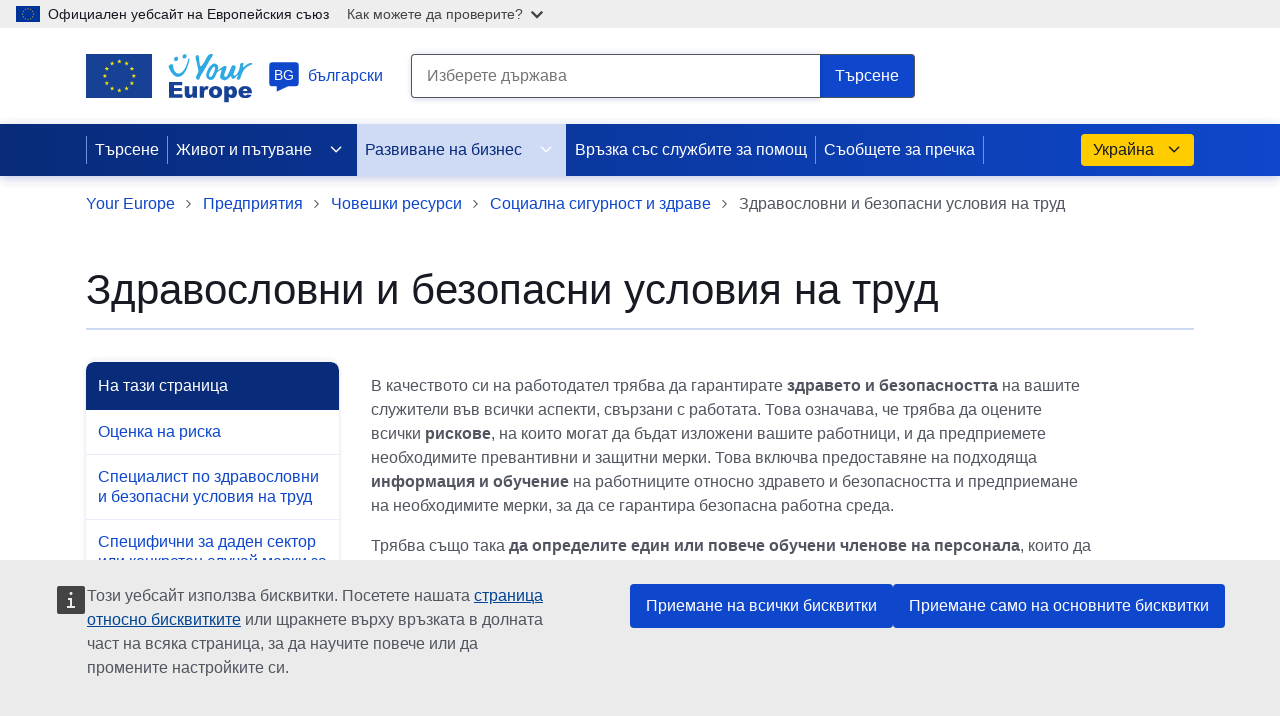

--- FILE ---
content_type: text/html; charset=UTF-8
request_url: https://europa.eu/youreurope/business/human-resources/social-security-health/work-safety/index_bg.htm
body_size: 29470
content:
<!DOCTYPE HTML><html lang="bg">
   <head>
      <meta http-equiv="Content-Type" content="text/html; charset=UTF-8">
      <meta http-equiv="X-UA-Compatible" content="IE=Edge">
      <meta charset="UTF-8">
      <meta name="description" content="Какви са минималните изисквания на ЕС за здравословни и безопасни условия на труд? Свеждане до минимум на риска от злополуки и опасни ситуации за служителите.">
      <meta name="date" content="01/01/2022">
      <meta name="last-modified" content="03/10/2025">
      <meta name="viewport" content="width=device-width, initial-scale=1.0">
      <meta name="format-detection" content="telephone=no">
      <meta property="og:title" content="Здраве и безопасност: изисквания и правила на ЕС - Your Europe">
      <meta property="og:url" content="https://europa.eu/youreurope/business/human-resources/social-security-health/work-safety/index_bg.htm">
      <meta property="og:image" content="https://europa.eu/youreurope/business/images/logos/youreurope_facebook_share_logo.png">
      <meta property="og:site_name" content="Your Europe">
      <meta property="og:description" content="Какви са минималните изисквания на ЕС за здравословни и безопасни условия на труд? Свеждане до минимум на риска от злополуки и опасни ситуации за служителите.">
      <meta name="twitter:card" content="summary_large_image">
      <meta name="twitter:site" content="@YourEuropeEu">
      <meta name="twitter:creator" content="@YourEuropeEu">
      <meta name="twitter:title" content="Здраве и безопасност: изисквания и правила на ЕС - Your Europe">
      <meta name="twitter:description" content="Какви са минималните изисквания на ЕС за здравословни и безопасни условия на труд? Свеждане до минимум на риска от злополуки и опасни ситуации за служителите.">
      <meta name="twitter:image" content="https://europa.eu/youreurope/business/images/logos/youreurope_twitter_share_logo.png">
      <meta name="sdg-tag" content="sdg">
      <meta name="DC.ISO3166" content="EU">
      <meta name="DC.Service" content="information;procedure">
      <meta name="policy-code" content="K1;Q1">
      <link rel="canonical" href="https://europa.eu/youreurope/business/human-resources/social-security-health/work-safety/index_bg.htm">
      <link rel="amphtml" href="https://europa.eu/youreurope/business/human-resources/social-security-health/work-safety/indexamp_bg.htm">
      <link rel="shortcut icon" href="https://europa.eu/youreurope/favicon.ico" type="image/x-icon">
      <link rel="apple-touch-icon" sizes="57x57" href="https://europa.eu/youreurope/business/images/touch-icons/apple-icon-57x57.png">
      <link rel="apple-touch-icon" sizes="72x72" href="https://europa.eu/youreurope/business/images/touch-icons/apple-icon-72x72.png">
      <link rel="apple-touch-icon" sizes="114x114" href="https://europa.eu/youreurope/business/images/touch-icons/apple-icon-114x114.png">
      <link rel="apple-touch-icon" sizes="144x144" href="https://europa.eu/youreurope/business/images/touch-icons/apple-icon-144x144.png">
      <link rel="apple-touch-icon-precomposed" sizes="57x57" href="https://europa.eu/youreurope/business/images/touch-icons/apple-icon-57x57-precomposed.png">
      <link rel="apple-touch-icon-precomposed" sizes="72x72" href="https://europa.eu/youreurope/business/images/touch-icons/apple-icon-72x72-precomposed.png">
      <link rel="apple-touch-icon-precomposed" sizes="114x114" href="https://europa.eu/youreurope/business/images/touch-icons/apple-icon-114x114-precomposed.png">
      <link rel="apple-touch-icon-precomposed" sizes="144x144" href="https://europa.eu/youreurope/business/images/touch-icons/apple-icon-144x144-precomposed.png">
      <link rel="stylesheet" type="text/css" href="/youreurope/business/stylesheets/europa-ye-V2.css">
      <title>Здраве и безопасност: изисквания и правила на ЕС - Your Europe</title>
   </head>
   <body>
      <div id="ye-navigation-field"></div>
      <header id="site-header">
         <section id="ye-top-header" class="container"><a id="ye-logo" href="https://europa.eu/youreurope/index_bg.htm"><img lang="en" title="Your Europe" alt="Your Europe" src="/youreurope/citizens/images/logos/youreurope-logo.svg"></a><div>
               <div id="ye-languages-widget" class="centered"><button id="ye-languages-toggle"><svg focusable="false" aria-hidden="true">
                        <use href="/youreurope/citizens/images/ecl/ecl-ec-icons.svg#language"></use></svg><span>bg</span>български</button><div id="ye-languages-menu" role="dialog">
                     <div>
                        <div>
                           <div>
                              <div lang="en">Available languages</div><button id="close-ye-languages-menu" class="close-btn" title="Затвори менюто"><svg focusable="false" aria-hidden="true">
                                    <use href="/youreurope/citizens/images/ecl/ecl-eu-icons.svg#close-filled"></use></svg><span>Затвори менюто</span></button></div>
                           <div>
                              <ul>
                                 <li><a lang="bg" hreflang="bg" class="active" href="https://europa.eu/youreurope/business/human-resources/social-security-health/work-safety/index_bg.htm"><span>bg</span><span><span>български</span><svg focusable="false" aria-hidden="true">
                                             <use href="/youreurope/citizens/images/ecl/ecl-eu-icons.svg#check"></use></svg></span></a></li>
                                 <li><a lang="cs" hreflang="cs" class="" href="https://europa.eu/youreurope/business/human-resources/social-security-health/work-safety/index_cs.htm"><span>cs</span><span><span>čeština</span></span></a></li>
                                 <li><a lang="da" hreflang="da" class="" href="https://europa.eu/youreurope/business/human-resources/social-security-health/work-safety/index_da.htm"><span>da</span><span><span>dansk</span></span></a></li>
                                 <li><a lang="de" hreflang="de" class="" href="https://europa.eu/youreurope/business/human-resources/social-security-health/work-safety/index_de.htm"><span>de</span><span><span>Deutsch</span></span></a></li>
                                 <li><a lang="et" hreflang="et" class="" href="https://europa.eu/youreurope/business/human-resources/social-security-health/work-safety/index_et.htm"><span>et</span><span><span>eesti</span></span></a></li>
                                 <li><a lang="el" hreflang="el" class="" href="https://europa.eu/youreurope/business/human-resources/social-security-health/work-safety/index_el.htm"><span>el</span><span><span>Ελληνικά</span></span></a></li>
                                 <li><a lang="en" hreflang="en" class="" href="https://europa.eu/youreurope/business/human-resources/social-security-health/work-safety/index_en.htm"><span>en</span><span><span>English</span></span></a></li>
                                 <li><a lang="es" hreflang="es" class="" href="https://europa.eu/youreurope/business/human-resources/social-security-health/work-safety/index_es.htm"><span>es</span><span><span>español</span></span></a></li>
                                 <li><a lang="fr" hreflang="fr" class="" href="https://europa.eu/youreurope/business/human-resources/social-security-health/work-safety/index_fr.htm"><span>fr</span><span><span>français</span></span></a></li>
                                 <li><a lang="hr" hreflang="hr" class="" href="https://europa.eu/youreurope/business/human-resources/social-security-health/work-safety/index_hr.htm"><span>hr</span><span><span>hrvatski</span></span></a></li>
                                 <li><a lang="it" hreflang="it" class="" href="https://europa.eu/youreurope/business/human-resources/social-security-health/work-safety/index_it.htm"><span>it</span><span><span>italiano</span></span></a></li>
                                 <li><a lang="lv" hreflang="lv" class="" href="https://europa.eu/youreurope/business/human-resources/social-security-health/work-safety/index_lv.htm"><span>lv</span><span><span>latviešu</span></span></a></li>
                                 <li><a lang="lt" hreflang="lt" class="" href="https://europa.eu/youreurope/business/human-resources/social-security-health/work-safety/index_lt.htm"><span>lt</span><span><span>lietuvių</span></span></a></li>
                                 <li><a lang="hu" hreflang="hu" class="" href="https://europa.eu/youreurope/business/human-resources/social-security-health/work-safety/index_hu.htm"><span>hu</span><span><span>magyar</span></span></a></li>
                                 <li><a lang="mt" hreflang="mt" class="" href="https://europa.eu/youreurope/business/human-resources/social-security-health/work-safety/index_mt.htm"><span>mt</span><span><span>Malti</span></span></a></li>
                                 <li><a lang="nl" hreflang="nl" class="" href="https://europa.eu/youreurope/business/human-resources/social-security-health/work-safety/index_nl.htm"><span>nl</span><span><span>Nederlands</span></span></a></li>
                                 <li><a lang="pl" hreflang="pl" class="" href="https://europa.eu/youreurope/business/human-resources/social-security-health/work-safety/index_pl.htm"><span>pl</span><span><span>polski</span></span></a></li>
                                 <li><a lang="pt" hreflang="pt" class="" href="https://europa.eu/youreurope/business/human-resources/social-security-health/work-safety/index_pt.htm"><span>pt</span><span><span>português</span></span></a></li>
                                 <li><a lang="ro" hreflang="ro" class="" href="https://europa.eu/youreurope/business/human-resources/social-security-health/work-safety/index_ro.htm"><span>ro</span><span><span>română</span></span></a></li>
                                 <li><a lang="sk" hreflang="sk" class="" href="https://europa.eu/youreurope/business/human-resources/social-security-health/work-safety/index_sk.htm"><span>sk</span><span><span>slovenčina</span></span></a></li>
                                 <li><a lang="sl" hreflang="sl" class="" href="https://europa.eu/youreurope/business/human-resources/social-security-health/work-safety/index_sl.htm"><span>sl</span><span><span>slovenščina</span></span></a></li>
                                 <li><a lang="fi" hreflang="fi" class="" href="https://europa.eu/youreurope/business/human-resources/social-security-health/work-safety/index_fi.htm"><span>fi</span><span><span>suomi</span></span></a></li>
                                 <li><a lang="sv" hreflang="sv" class="" href="https://europa.eu/youreurope/business/human-resources/social-security-health/work-safety/index_sv.htm"><span>sv</span><span><span>svenska</span></span></a></li>
                              </ul>
                           </div>
                        </div>
                     </div>
                  </div>
               </div>
               <div id="ye-search-widget"><button id="ye-search-button"><svg focusable="false" aria-hidden="true">
                        <use href="/youreurope/citizens/images/ecl/ecl-eu-icons.svg#search"></use></svg>Търсене</button><form id="ye-search-tool" action="https://europa.eu/youreurope/search-results/index_bg.htm" method="get" target="_top" autocomplete="off" novalidate><input type="hidden" name="countryCode" id="countryCode" value=""><input type="hidden" name="categories" id="categories" value="K1;Q1"><div><label for="ye-search-terms">Search terms</label><input type="text" id="ye-search-terms" value="" required="true" placeholder="Изберете държава"><div id="eu-countries-list">
                           <ul>
                              <li><a href="#" data-country-code="AT">Австрия</a></li>
                              <li><a href="#" data-country-code="BE">Белгия</a></li>
                              <li><a href="#" data-country-code="BG">България</a></li>
                              <li><a href="#" data-country-code="DE">Германия</a></li>
                              <li><a href="#" data-country-code="EL">Гърция</a></li>
                              <li><a href="#" data-country-code="DK">Дания</a></li>
                              <li><a href="#" data-country-code="EE">Естония</a></li>
                              <li><a href="#" data-country-code="IE">Ирландия</a></li>
                              <li><a href="#" data-country-code="ES">Испания</a></li>
                              <li><a href="#" data-country-code="IT">Италия</a></li>
                              <li><a href="#" data-country-code="CY">Кипър</a></li>
                              <li><a href="#" data-country-code="LV">Латвия</a></li>
                              <li><a href="#" data-country-code="LT">Литва</a></li>
                              <li><a href="#" data-country-code="LU">Люксембург</a></li>
                              <li><a href="#" data-country-code="MT">Малта</a></li>
                              <li><a href="#" data-country-code="NL">Нидерландия</a></li>
                              <li><a href="#" data-country-code="PL">Полша</a></li>
                              <li><a href="#" data-country-code="PT">Португалия</a></li>
                              <li><a href="#" data-country-code="RO">Румъния</a></li>
                              <li><a href="#" data-country-code="SK">Словакия</a></li>
                              <li><a href="#" data-country-code="SI">Словения</a></li>
                              <li><a href="#" data-country-code="HU">Унгария</a></li>
                              <li><a href="#" data-country-code="FI">Финландия</a></li>
                              <li><a href="#" data-country-code="FR">Франция</a></li>
                              <li><a href="#" data-country-code="HR">Хърватия</a></li>
                              <li><a href="#" data-country-code="CZ">Чехия</a></li>
                              <li><a href="#" data-country-code="SE">Швеция</a></li>
                           </ul>
                        </div>
                     </div><button type="submit" class="standard search"><span>Търсене</span><svg focusable="false" aria-hidden="true">
                           <use href="/youreurope/citizens/images/ecl/ecl-eu-icons.svg#search"></use></svg></button></form>
               </div>
            </div>
         </section>
         <section id="ye-navigation-set">
            <div class="container"><button id="open-ye-menu"><svg focusable="false" aria-hidden="true">
                     <use href="/youreurope/citizens/images/ecl/ecl-eu-icons.svg#hamburger"></use></svg><span>Меню</span></button><nav id="ye-navigation">
                  <div>
                     <div>Меню</div><button id="close-ye-menu" class="close-btn" title="Затвори менюто"><svg focusable="false" aria-hidden="true">
                           <use href="/youreurope/citizens/images/ecl/ecl-eu-icons.svg#close-filled"></use></svg><span>Затвори менюто</span></button></div>
                  <ul>
                     <li><a href="https://europa.eu/youreurope/index_bg.htm">Търсене</a></li>
                     <li class="group"><a href="https://europa.eu/youreurope/citizens/index_bg.htm">Живот и пътуване<svg focusable="false" aria-hidden="true">
                              <use href="/youreurope/citizens/images/ecl/ecl-eu-icons.svg#corner-arrow"></use></svg></a><ul>
                           <li class="group"><a href="https://europa.eu/youreurope/citizens/travel/index_bg.htm">Пътуване<svg focusable="false" aria-hidden="true">
                                    <use href="/youreurope/citizens/images/ecl/ecl-eu-icons.svg#corner-arrow"></use></svg></a><ul>
                                 <li class="group"><a href="https://europa.eu/youreurope/citizens/travel/entry-exit/index_bg.htm">Документи, необходими за пътуване в Европа<svg focusable="false" aria-hidden="true">
                                          <use href="/youreurope/citizens/images/ecl/ecl-eu-icons.svg#corner-arrow"></use></svg></a><ul>
                                       <li><a href="https://europa.eu/youreurope/citizens/travel/entry-exit/eu-citizen/index_bg.htm">Пътни документи за граждани на ЕС</a></li>
                                       <li><a href="https://europa.eu/youreurope/citizens/travel/entry-exit/non-eu-family/index_bg.htm">Пътни документи за членове на семейството от държави извън ЕС</a></li>
                                       <li><a href="https://europa.eu/youreurope/citizens/travel/entry-exit/non-eu-nationals/index_bg.htm">Пътни документи за граждани на държави извън ЕС</a></li>
                                       <li><a href="https://europa.eu/youreurope/citizens/travel/entry-exit/eu-nationals-living-uk/index_bg.htm">Travel documents for EU nationals and their non-EU family members residing in the UK</a></li>
                                       <li><a href="https://europa.eu/youreurope/citizens/travel/entry-exit/uk-nationals-living-eu-country/index_bg.htm">Travel documents for UK nationals and their family members residing in an EU country</a></li>
                                       <li><a href="https://europa.eu/youreurope/citizens/travel/entry-exit/expired-lost-passports/index_bg.htm">Изтекъл или изгубен паспорт</a></li>
                                       <li><a href="https://europa.eu/youreurope/citizens/travel/entry-exit/travel-documents-minors/index_bg.htm">Документи за непълнолетни лица при пътуване в ЕС</a></li>
                                    </ul>
                                 </li>
                                 <li class="group"><a href="https://europa.eu/youreurope/citizens/travel/passenger-rights/index_bg.htm">Права на пътниците<svg focusable="false" aria-hidden="true">
                                          <use href="/youreurope/citizens/images/ecl/ecl-eu-icons.svg#corner-arrow"></use></svg></a><ul>
                                       <li><a href="https://europa.eu/youreurope/citizens/travel/passenger-rights/air/index_bg.htm">Права на пътниците във въздушния транспорт</a></li>
                                       <li><a href="https://europa.eu/youreurope/citizens/travel/passenger-rights/rail/index_bg.htm">Права на пътуващите с влак</a></li>
                                       <li><a href="https://europa.eu/youreurope/citizens/travel/passenger-rights/bus-and-coach/index_bg.htm">Права на пътуващите с автобус</a></li>
                                       <li><a href="https://europa.eu/youreurope/citizens/travel/passenger-rights/ship/index_bg.htm">Права на пътуващите с кораб</a></li>
                                    </ul>
                                 </li>
                                 <li class="group"><a href="https://europa.eu/youreurope/citizens/travel/transport-disability/index_bg.htm">Транспорт и увреждания<svg focusable="false" aria-hidden="true">
                                          <use href="/youreurope/citizens/images/ecl/ecl-eu-icons.svg#corner-arrow"></use></svg></a><ul>
                                       <li><a href="https://europa.eu/youreurope/citizens/travel/transport-disability/reduced-mobility/index_bg.htm">Права на пътниците с увреждания или с ограничена подвижност</a></li>
                                       <li><a href="https://europa.eu/youreurope/citizens/travel/transport-disability/parking-card-disabilities-people/index_bg.htm">Карта на ЕС за паркиране за хора с увреждания</a></li>
                                    </ul>
                                 </li>
                                 <li class="group"><a href="https://europa.eu/youreurope/citizens/travel/driving-abroad/index_bg.htm">С автомобил в чужбина<svg focusable="false" aria-hidden="true">
                                          <use href="/youreurope/citizens/images/ecl/ecl-eu-icons.svg#corner-arrow"></use></svg></a><ul>
                                       <li><a href="https://europa.eu/youreurope/citizens/travel/driving-abroad/car-rental-abroad/index_bg.htm">Вземане под наем на автомобил</a></li>
                                       <li><a href="https://europa.eu/youreurope/citizens/travel/driving-abroad/driving-licence-and-insurance/index_bg.htm">Шофьорска книжка и застраховка</a></li>
                                       <li><a href="https://europa.eu/youreurope/citizens/travel/driving-abroad/road-rules-and-safety/index_bg.htm">Пътни правила и безопасност</a></li>
                                    </ul>
                                 </li>
                                 <li class="group"><a href="https://europa.eu/youreurope/citizens/travel/carry/index_bg.htm">Какво можете да вземете със себе си?<svg focusable="false" aria-hidden="true">
                                          <use href="/youreurope/citizens/images/ecl/ecl-eu-icons.svg#corner-arrow"></use></svg></a><ul>
                                       <li><a href="https://europa.eu/youreurope/citizens/travel/carry/alcohol-tobacco-cash/index_bg.htm">Алкохол, тютюневи изделия и акцизи</a></li>
                                       <li><a href="https://europa.eu/youreurope/citizens/travel/carry/carrying-cash/index_bg.htm">Правила за носене на пари в брой при пътуване до, от и в рамките на ЕС</a></li>
                                       <li><a href="https://europa.eu/youreurope/citizens/travel/carry/pets-and-other-animals/index_bg.htm">Пътуване с домашни любимци и други животни в ЕС</a></li>
                                       <li><a href="https://europa.eu/youreurope/citizens/travel/carry/luggage-restrictions/index_bg.htm">Ограничения за багаж</a></li>
                                       <li><a href="https://europa.eu/youreurope/citizens/travel/carry/meat-dairy-animal/index_bg.htm">Пренасяне на животински продукти, храна или растения</a></li>
                                       <li><a href="https://europa.eu/youreurope/citizens/travel/carry/using-euro/index_bg.htm">Използването на еврото</a></li>
                                    </ul>
                                 </li>
                                 <li class="group"><a href="https://europa.eu/youreurope/citizens/travel/security-and-emergencies/index_bg.htm">Сигурност и извънредни ситуации<svg focusable="false" aria-hidden="true">
                                          <use href="/youreurope/citizens/images/ecl/ecl-eu-icons.svg#corner-arrow"></use></svg></a><ul>
                                       <li><a href="https://europa.eu/youreurope/citizens/travel/security-and-emergencies/airport-airline-security/index_bg.htm">Сигурност на летищата и авиокомпаниите</a></li>
                                       <li><a href="https://europa.eu/youreurope/citizens/travel/security-and-emergencies/emergency/index_bg.htm">Спешни случаи</a></li>
                                       <li><a href="https://europa.eu/youreurope/citizens/travel/security-and-emergencies/emergency-assistance-vehicles-ecall/index_bg.htm">Система e-Call за спешни повиквания от автомобил, основаваща се на телефон 112</a></li>
                                       <li><a href="https://europa.eu/youreurope/citizens/travel/security-and-emergencies/consular-protection/index_bg.htm">Консулска закрила</a></li>
                                    </ul>
                                 </li>
                                 <li class="group"><a href="https://europa.eu/youreurope/citizens/travel/holidays/index_bg.htm">Туристически пакети и временно ползване на собственост<svg focusable="false" aria-hidden="true">
                                          <use href="/youreurope/citizens/images/ecl/ecl-eu-icons.svg#corner-arrow"></use></svg></a><ul>
                                       <li><a href="https://europa.eu/youreurope/citizens/travel/holidays/timeshare/index_bg.htm">Временно ползване на собственост и други дългосрочни ваканционни продукти в ЕС</a></li>
                                       <li><a href="https://europa.eu/youreurope/citizens/travel/holidays/package-travel/index_bg.htm">Пакетни туристически пътувания и свързани пътнически услуги</a></li>
                                    </ul>
                                 </li>
                              </ul>
                           </li>
                           <li class="group"><a href="https://europa.eu/youreurope/citizens/work/index_bg.htm">Работа и пенсиониране<svg focusable="false" aria-hidden="true">
                                    <use href="/youreurope/citizens/images/ecl/ecl-eu-icons.svg#corner-arrow"></use></svg></a><ul>
                                 <li class="group"><a href="https://europa.eu/youreurope/citizens/work/work-abroad/index_bg.htm">Работа в чужбина<svg focusable="false" aria-hidden="true">
                                          <use href="/youreurope/citizens/images/ecl/ecl-eu-icons.svg#corner-arrow"></use></svg></a><ul>
                                       <li><a href="https://europa.eu/youreurope/citizens/work/work-abroad/cross-border-commuters/index_bg.htm">Трансгранични работници</a></li>
                                       <li><a href="https://europa.eu/youreurope/citizens/work/work-abroad/equal-treatment-with-nationals/index_bg.htm">Равно третиране на работното място</a></li>
                                       <li><a href="https://europa.eu/youreurope/citizens/work/work-abroad/posted-workers/index_bg.htm">Командировани работници</a></li>
                                       <li><a href="https://europa.eu/youreurope/citizens/work/work-abroad/work-in-public-sector-abroad/index_bg.htm">Работа в публичния сектор в чужбина</a></li>
                                       <li><a href="https://europa.eu/youreurope/citizens/work/work-abroad/work-permits/index_bg.htm">Разрешителни за работа</a></li>
                                       <li><a href="https://europa.eu/youreurope/citizens/work/work-abroad/employment-contracts/index_bg.htm">Трудови договори</a></li>
                                       <li><a href="https://europa.eu/youreurope/citizens/work/work-abroad/rules-working-road-transport/index_bg.htm">Правила на ЕС за работа в сектора на автомобилния транспорт</a></li>
                                       <li><a href="https://europa.eu/youreurope/citizens/work/work-abroad/liability-insurance/index_bg.htm">Застраховка за отговорност в друга държава от ЕС</a></li>
                                    </ul>
                                 </li>
                                 <li class="group"><a href="https://europa.eu/youreurope/citizens/work/professional-qualifications/index_bg.htm">Професионални квалификации<svg focusable="false" aria-hidden="true">
                                          <use href="/youreurope/citizens/images/ecl/ecl-eu-icons.svg#corner-arrow"></use></svg></a><ul>
                                       <li><a href="https://europa.eu/youreurope/citizens/work/professional-qualifications/regulated-professions/index_bg.htm">Какво означава регулирана професия?</a></li>
                                       <li><a href="https://europa.eu/youreurope/citizens/work/professional-qualifications/apply-permanent-provision-services/index_bg.htm">Кандидатстване за постоянно предоставяне на услуги</a></li>
                                       <li><a href="https://europa.eu/youreurope/citizens/work/professional-qualifications/apply-temporary-provision-services/index_bg.htm">Подаване на декларация за временно предоставяне на услуги</a></li>
                                       <li><a href="https://europa.eu/youreurope/citizens/work/professional-qualifications/professional-bodies-language-requirements/index_bg.htm">Документи и формалности</a></li>
                                       <li><a href="https://europa.eu/youreurope/citizens/work/professional-qualifications/european-professional-card/index_bg.htm">Европейска професионална карта – ЕПК</a></li>
                                       <li><a href="https://europa.eu/youreurope/citizens/work/professional-qualifications/brexit/index_bg.htm">ЕС — Обединеното кралство: професионални квалификации</a></li>
                                    </ul>
                                 </li>
                                 <li class="group"><a href="https://europa.eu/youreurope/citizens/work/social-security-and-benefits/index_bg.htm">Социално осигуряване и обезщетения<svg focusable="false" aria-hidden="true">
                                          <use href="/youreurope/citizens/images/ecl/ecl-eu-icons.svg#corner-arrow"></use></svg></a><ul>
                                       <li><a href="https://europa.eu/youreurope/citizens/work/social-security-and-benefits/social-security/index_bg.htm">Системите за социална сигурност в ЕС</a></li>
                                       <li><a href="https://europa.eu/youreurope/citizens/work/social-security-and-benefits/country-coverage/index_bg.htm">Социално осигуряване в чужбина</a></li>
                                       <li><a href="https://europa.eu/youreurope/citizens/work/social-security-and-benefits/unemployment/index_bg.htm">Безработица в чужбина</a></li>
                                       <li><a href="https://europa.eu/youreurope/citizens/work/social-security-and-benefits/transferring-unemployment-benefits/index_bg.htm">Прехвърляне на обезщетения за безработица</a></li>
                                       <li><a href="https://europa.eu/youreurope/citizens/work/social-security-and-benefits/cannot-find-work-abroad/index_bg.htm">Ако не намерите работа</a></li>
                                       <li><a href="https://europa.eu/youreurope/citizens/work/social-security-and-benefits/family-benefits/index_bg.htm">Семейни обезщетения</a></li>
                                       <li><a href="https://europa.eu/youreurope/citizens/work/social-security-and-benefits/death-grants/index_bg.htm">Наследствени пенсии и помощи при смърт</a></li>
                                       <li><a href="https://europa.eu/youreurope/citizens/work/social-security-and-benefits/social-security-forms/index_bg.htm">Стандартни формуляри за социалноосигурителни права</a></li>
                                    </ul>
                                 </li>
                                 <li class="group"><a href="https://europa.eu/youreurope/citizens/work/retire-abroad/index_bg.htm">Пенсиониране в чужбина<svg focusable="false" aria-hidden="true">
                                          <use href="/youreurope/citizens/images/ecl/ecl-eu-icons.svg#corner-arrow"></use></svg></a><ul>
                                       <li><a href="https://europa.eu/youreurope/citizens/work/retire-abroad/supplementary-pensions-abroad/index_bg.htm">Допълнителни пенсии в чужбина</a></li>
                                       <li><a href="https://europa.eu/youreurope/citizens/work/retire-abroad/state-pensions-abroad/index_bg.htm">Държавни пенсии в чужбина</a></li>
                                    </ul>
                                 </li>
                                 <li class="group"><a href="https://europa.eu/youreurope/citizens/work/taxes/index_bg.htm">Данъци<svg focusable="false" aria-hidden="true">
                                          <use href="/youreurope/citizens/images/ecl/ecl-eu-icons.svg#corner-arrow"></use></svg></a><ul>
                                       <li><a href="https://europa.eu/youreurope/citizens/work/taxes/income-taxes-abroad/index_bg.htm">Данъци върху дохода в чужбина</a></li>
                                       <li><a href="https://europa.eu/youreurope/citizens/work/taxes/double-taxation/index_bg.htm">Двойно данъчно облагане</a></li>
                                    </ul>
                                 </li>
                                 <li><a href="https://europa.eu/youreurope/citizens/work/health-and-safety/index_bg.htm">Здравословни и безопасни условия на труд</a></li>
                              </ul>
                           </li>
                           <li class="group"><a href="https://europa.eu/youreurope/citizens/vehicles/index_bg.htm">Превозни средства<svg focusable="false" aria-hidden="true">
                                    <use href="/youreurope/citizens/images/ecl/ecl-eu-icons.svg#corner-arrow"></use></svg></a><ul>
                                 <li class="group"><a href="https://europa.eu/youreurope/citizens/vehicles/cars/index_bg.htm">Автомобили<svg focusable="false" aria-hidden="true">
                                          <use href="/youreurope/citizens/images/ecl/ecl-eu-icons.svg#corner-arrow"></use></svg></a><ul>
                                       <li><a href="https://europa.eu/youreurope/citizens/vehicles/cars/buying-leasing-car-abroad/index_bg.htm">Покупка и вземане на лизинг на автомобил</a></li>
                                       <li><a href="https://europa.eu/youreurope/citizens/vehicles/cars/vat-buying-selling-cars/index_bg.htm">ДДС при покупка или продажба на автомобил</a></li>
                                       <li><a href="https://europa.eu/youreurope/citizens/vehicles/cars/company-cars/index_bg.htm">Служебни автомобили</a></li>
                                    </ul>
                                 </li>
                                 <li class="group"><a href="https://europa.eu/youreurope/citizens/vehicles/driving-licence/index_bg.htm">Шофьорска книжка<svg focusable="false" aria-hidden="true">
                                          <use href="/youreurope/citizens/images/ecl/ecl-eu-icons.svg#corner-arrow"></use></svg></a><ul>
                                       <li><a href="https://europa.eu/youreurope/citizens/vehicles/driving-licence/driving-licence-exchange-recognition/index_bg.htm">Подмяна и признаване на шофьорски книжки в ЕС</a></li>
                                       <li><a href="https://europa.eu/youreurope/citizens/vehicles/driving-licence/get-driving-licence/index_bg.htm">Издаване на шофьорска книжка в ЕС</a></li>
                                       <li><a href="https://europa.eu/youreurope/citizens/vehicles/driving-licence/driving-licence-renewal/index_bg.htm">Подновяване на шофьорска книжка в друга страна от ЕС</a></li>
                                    </ul>
                                 </li>
                                 <li class="group"><a href="https://europa.eu/youreurope/citizens/vehicles/insurance/index_bg.htm">Застраховки<svg focusable="false" aria-hidden="true">
                                          <use href="/youreurope/citizens/images/ecl/ecl-eu-icons.svg#corner-arrow"></use></svg></a><ul>
                                       <li><a href="https://europa.eu/youreurope/citizens/vehicles/insurance/validity/index_bg.htm">Валидност на автомобилната застраховка в ЕС</a></li>
                                       <li><a href="https://europa.eu/youreurope/citizens/vehicles/insurance/accident/index_bg.htm">Покритие на автомобилната застраховка в чужбина</a></li>
                                    </ul>
                                 </li>
                                 <li class="group"><a href="https://europa.eu/youreurope/citizens/vehicles/registration/index_bg.htm">Регистрация<svg focusable="false" aria-hidden="true">
                                          <use href="/youreurope/citizens/images/ecl/ecl-eu-icons.svg#corner-arrow"></use></svg></a><ul>
                                       <li><a href="https://europa.eu/youreurope/citizens/vehicles/registration/formalities/index_bg.htm">Формалности и документи при регистрация на автомобил</a></li>
                                       <li><a href="https://europa.eu/youreurope/citizens/vehicles/registration/registration-abroad/index_bg.htm">Регистрация на автомобил в друга държава от ЕС</a></li>
                                       <li><a href="https://europa.eu/youreurope/citizens/vehicles/registration/taxes-abroad/index_bg.htm">Данъчно облагане на леки автомобили в друга страна от ЕС</a></li>
                                    </ul>
                                 </li>
                              </ul>
                           </li>
                           <li class="group"><a href="https://europa.eu/youreurope/citizens/residence/index_bg.htm">Пребиваване<svg focusable="false" aria-hidden="true">
                                    <use href="/youreurope/citizens/images/ecl/ecl-eu-icons.svg#corner-arrow"></use></svg></a><ul>
                                 <li class="group"><a href="https://europa.eu/youreurope/citizens/residence/residence-rights/index_bg.htm">Право на пребиваване<svg focusable="false" aria-hidden="true">
                                          <use href="/youreurope/citizens/images/ecl/ecl-eu-icons.svg#corner-arrow"></use></svg></a><ul>
                                       <li><a href="https://europa.eu/youreurope/citizens/residence/residence-rights/inactive-citizens/index_bg.htm">Икономически неактивни граждани на ЕС</a></li>
                                       <li><a href="https://europa.eu/youreurope/citizens/residence/residence-rights/jobseekers/index_bg.htm">Търсещи работа — право на пребиваване</a></li>
                                       <li><a href="https://europa.eu/youreurope/citizens/residence/residence-rights/pensioners/index_bg.htm">Пенсионери — права на пребиваване</a></li>
                                       <li><a href="https://europa.eu/youreurope/citizens/residence/residence-rights/students/index_bg.htm">Учащи — права на пребиваване</a></li>
                                       <li><a href="https://europa.eu/youreurope/citizens/residence/residence-rights/workers/index_bg.htm">Работещи — права на пребиваване</a></li>
                                       <li><a href="https://europa.eu/youreurope/citizens/residence/residence-rights/brexit-residence-rights/index_bg.htm">Права на пребиваване за граждани на ЕС в Обединеното кралство и за граждани на Обединеното кралство в ЕС</a></li>
                                       <li><a href="https://europa.eu/youreurope/citizens/residence/residence-rights/naturalisation/index_bg.htm">Натурализация</a></li>
                                    </ul>
                                 </li>
                                 <li class="group"><a href="https://europa.eu/youreurope/citizens/residence/family-residence-rights/index_bg.htm">Права на пребиваване за семейства<svg focusable="false" aria-hidden="true">
                                          <use href="/youreurope/citizens/images/ecl/ecl-eu-icons.svg#corner-arrow"></use></svg></a><ul>
                                       <li><a href="https://europa.eu/youreurope/citizens/residence/family-residence-rights/eu-wife-husband-children/index_bg.htm">Съпрузи и деца от ЕС</a></li>
                                       <li><a href="https://europa.eu/youreurope/citizens/residence/family-residence-rights/non-eu-wife-husband-children/index_bg.htm">Съпрузи и деца от държави извън ЕС</a></li>
                                       <li><a href="https://europa.eu/youreurope/citizens/residence/family-residence-rights/partners/index_bg.htm">Граждански съюзи и регистрирани партньорства</a></li>
                                       <li><a href="https://europa.eu/youreurope/citizens/residence/family-residence-rights/parents/index_bg.htm">Родители</a></li>
                                       <li><a href="https://europa.eu/youreurope/citizens/residence/family-residence-rights/other-family/index_bg.htm">Други роднини</a></li>
                                       <li><a href="https://europa.eu/youreurope/citizens/residence/family-residence-rights/jobseekers-family/index_bg.htm">Членове на семейството на търсещ работа</a></li>
                                    </ul>
                                 </li>
                                 <li class="group"><a href="https://europa.eu/youreurope/citizens/residence/documents-formalities/index_bg.htm">Документи и формалности<svg focusable="false" aria-hidden="true">
                                          <use href="/youreurope/citizens/images/ecl/ecl-eu-icons.svg#corner-arrow"></use></svg></a><ul>
                                       <li><a href="https://europa.eu/youreurope/citizens/residence/documents-formalities/eu-family-members-registration/index_bg.htm">Пребиваване — регистриране на членове на семейството от ЕС</a></li>
                                       <li><a href="https://europa.eu/youreurope/citizens/residence/documents-formalities/eu-nationals-permanent-residence/index_bg.htm">Постоянно пребиваване за граждани на ЕС след 5 години</a></li>
                                       <li><a href="https://europa.eu/youreurope/citizens/residence/documents-formalities/non-eu-family-members-permanent-residence/index_bg.htm">Постоянно пребиваване за членове на семейството от държави извън ЕС</a></li>
                                       <li><a href="https://europa.eu/youreurope/citizens/residence/documents-formalities/non-eu-family-members-residence-card/index_bg.htm">Карти за пребиваване за членове на семейството от държави извън ЕС </a></li>
                                       <li><a href="https://europa.eu/youreurope/citizens/residence/documents-formalities/registering-residence/index_bg.htm">Регистриране на пребиваване в чужбина след първите 3 месеца</a></li>
                                       <li><a href="https://europa.eu/youreurope/citizens/residence/documents-formalities/reporting-presence/index_bg.htm">Регистриране при престой под 3 месеца </a></li>
                                       <li><a href="https://europa.eu/youreurope/citizens/residence/documents-formalities/registering-birth/index_bg.htm">Регистриране на раждане</a></li>
                                       <li><a href="https://europa.eu/youreurope/citizens/residence/documents-formalities/legal-gender-recognition/index_bg.htm">Правила за промяна на пола</a></li>
                                       <li><a href="https://europa.eu/youreurope/citizens/residence/documents-formalities/buying-house/index_bg.htm">Покупка на имот</a></li>
                                       <li><a href="https://europa.eu/youreurope/citizens/residence/documents-formalities/deregistering-residence/index_bg.htm">Отписване от регистър на пребиваващите</a></li>
                                    </ul>
                                 </li>
                                 <li class="group"><a href="https://europa.eu/youreurope/citizens/residence/elections-abroad/index_bg.htm">Избори, петиции и консултации<svg focusable="false" aria-hidden="true">
                                          <use href="/youreurope/citizens/images/ecl/ecl-eu-icons.svg#corner-arrow"></use></svg></a><ul>
                                       <li><a href="https://europa.eu/youreurope/citizens/residence/elections-abroad/european-elections/index_bg.htm">Европейски избори</a></li>
                                       <li><a href="https://europa.eu/youreurope/citizens/residence/elections-abroad/home-country-elections/index_bg.htm">Избори в страната по произход</a></li>
                                       <li><a href="https://europa.eu/youreurope/citizens/residence/elections-abroad/municipal-elections/index_bg.htm">Общински избори</a></li>
                                       <li><a href="https://europa.eu/youreurope/citizens/residence/elections-abroad/petitions-consultations/index_bg.htm">Петиции и консултации</a></li>
                                    </ul>
                                 </li>
                              </ul>
                           </li>
                           <li class="group"><a href="https://europa.eu/youreurope/citizens/education/index_bg.htm">Образование и младеж<svg focusable="false" aria-hidden="true">
                                    <use href="/youreurope/citizens/images/ecl/ecl-eu-icons.svg#corner-arrow"></use></svg></a><ul>
                                 <li class="group"><a href="https://europa.eu/youreurope/citizens/education/school/index_bg.htm">Училища<svg focusable="false" aria-hidden="true">
                                          <use href="/youreurope/citizens/images/ecl/ecl-eu-icons.svg#corner-arrow"></use></svg></a><ul>
                                       <li><a href="https://europa.eu/youreurope/citizens/education/school/partner/index_bg.htm">Партньорство с училища в чужбина</a></li>
                                       <li><a href="https://europa.eu/youreurope/citizens/education/school/enrol/index_bg.htm">Започване на училище в друга страна от ЕС</a></li>
                                    </ul>
                                 </li>
                                 <li class="group"><a href="https://europa.eu/youreurope/citizens/education/university/index_bg.htm">Университети<svg focusable="false" aria-hidden="true">
                                          <use href="/youreurope/citizens/images/ecl/ecl-eu-icons.svg#corner-arrow"></use></svg></a><ul>
                                       <li><a href="https://europa.eu/youreurope/citizens/education/university/admission-entry-conditions/index_bg.htm">Прием в университет</a></li>
                                       <li><a href="https://europa.eu/youreurope/citizens/education/university/fees-and-financial-help/index_bg.htm">Университетски такси и финансова помощ</a></li>
                                       <li><a href="https://europa.eu/youreurope/citizens/education/university/recognition/index_bg.htm">Признаване на университетски дипломи</a></li>
                                       <li><a href="https://europa.eu/youreurope/citizens/education/university/study-abroad/index_bg.htm">Учене в чужбина и възможности за стипендии</a></li>
                                       <li><a href="https://europa.eu/youreurope/citizens/education/university/working-while-studying/index_bg.htm">Работа по време на следване</a></li>
                                    </ul>
                                 </li>
                                 <li class="group"><a href="https://europa.eu/youreurope/citizens/education/traineeships/index_bg.htm">Стажове<svg focusable="false" aria-hidden="true">
                                          <use href="/youreurope/citizens/images/ecl/ecl-eu-icons.svg#corner-arrow"></use></svg></a><ul>
                                       <li><a href="https://europa.eu/youreurope/citizens/education/traineeships/financial/index_bg.htm">Финансова помощ за стажове</a></li>
                                    </ul>
                                 </li>
                                 <li class="group"><a href="https://europa.eu/youreurope/citizens/education/volunteering/index_bg.htm">Доброволческа дейност в ЕС и извън него<svg focusable="false" aria-hidden="true">
                                          <use href="/youreurope/citizens/images/ecl/ecl-eu-icons.svg#corner-arrow"></use></svg></a><ul>
                                       <li><a href="https://europa.eu/youreurope/citizens/education/volunteering/where-to-start/index_bg.htm">Доброволческа дейност</a></li>
                                       <li><a href="https://europa.eu/youreurope/citizens/education/volunteering/practical-preparations/index_bg.htm">Практическа подготовка за доброволци</a></li>
                                    </ul>
                                 </li>
                                 <li class="group"><a href="https://europa.eu/youreurope/citizens/education/researchers/index_bg.htm">Изследователи<svg focusable="false" aria-hidden="true">
                                          <use href="/youreurope/citizens/images/ecl/ecl-eu-icons.svg#corner-arrow"></use></svg></a><ul>
                                       <li><a href="https://europa.eu/youreurope/citizens/education/researchers/jobs/index_bg.htm">Стипендии и работа за изследователи</a></li>
                                       <li><a href="https://europa.eu/youreurope/citizens/education/researchers/tax/index_bg.htm">Данъчно облагане на изследователи</a></li>
                                    </ul>
                                 </li>
                              </ul>
                           </li>
                           <li class="group"><a href="https://europa.eu/youreurope/citizens/health/index_bg.htm">Здраве<svg focusable="false" aria-hidden="true">
                                    <use href="/youreurope/citizens/images/ecl/ecl-eu-icons.svg#corner-arrow"></use></svg></a><ul>
                                 <li class="group"><a href="https://europa.eu/youreurope/citizens/health/unplanned-healthcare/index_bg.htm">Непланирано здравно обслужване<svg focusable="false" aria-hidden="true">
                                          <use href="/youreurope/citizens/images/ecl/ecl-eu-icons.svg#corner-arrow"></use></svg></a><ul>
                                       <li><a href="https://europa.eu/youreurope/citizens/health/unplanned-healthcare/going-to-doctor-hospital-abroad/index_bg.htm">На лекар / В болница в чужбина</a></li>
                                       <li><a href="https://europa.eu/youreurope/citizens/health/unplanned-healthcare/payments-reimbursements/index_bg.htm">Непланирано здравно обслужване: плащания и възстановяване на разходите</a></li>
                                       <li><a href="https://europa.eu/youreurope/citizens/health/unplanned-healthcare/temporary-stays/index_bg.htm">Медицинска помощ при временен престой</a></li>
                                       <li><a href="https://europa.eu/youreurope/citizens/health/unplanned-healthcare/ehic/index_bg.htm">Европейска здравноосигурителна карта (ЕЗОК)</a></li>
                                    </ul>
                                 </li>
                                 <li class="group"><a href="https://europa.eu/youreurope/citizens/health/planned-healthcare/index_bg.htm">Планирано медицинско лечение в чужбина<svg focusable="false" aria-hidden="true">
                                          <use href="/youreurope/citizens/images/ecl/ecl-eu-icons.svg#corner-arrow"></use></svg></a><ul>
                                       <li><a href="https://europa.eu/youreurope/citizens/health/planned-healthcare/right-to-treatment/index_bg.htm">Организиране на планирано лечение в чужбина</a></li>
                                       <li><a href="https://europa.eu/youreurope/citizens/health/planned-healthcare/expenses-reimbursements/index_bg.htm">Разходи и възстановяване на суми — планирано лечение в чужбина</a></li>
                                       <li><a href="https://europa.eu/youreurope/citizens/health/planned-healthcare/get-more-info/index_bg.htm">Информационни центрове за трансгранично здравно обслужване</a></li>
                                    </ul>
                                 </li>
                                 <li class="group"><a href="https://europa.eu/youreurope/citizens/health/prescription-medicine-abroad/index_bg.htm">Покупка на лекарства в друга страна от ЕС<svg focusable="false" aria-hidden="true">
                                          <use href="/youreurope/citizens/images/ecl/ecl-eu-icons.svg#corner-arrow"></use></svg></a><ul>
                                       <li><a href="https://europa.eu/youreurope/citizens/health/prescription-medicine-abroad/prescriptions/index_bg.htm">Използване на рецепта в друга страна от ЕС</a></li>
                                       <li><a href="https://europa.eu/youreurope/citizens/health/prescription-medicine-abroad/expenses-reimbursements/index_bg.htm">Лекарства с рецепта в чужбина: разходи и възстановяване на суми</a></li>
                                       <li><a href="https://europa.eu/youreurope/citizens/health/prescription-medicine-abroad/buying-medicines-online/index_bg.htm">Купуване на лекарства онлайн</a></li>
                                    </ul>
                                 </li>
                                 <li class="group"><a href="https://europa.eu/youreurope/citizens/health/when-living-abroad/index_bg.htm">Здравно осигуряване, когато живеете в чужбина<svg focusable="false" aria-hidden="true">
                                          <use href="/youreurope/citizens/images/ecl/ecl-eu-icons.svg#corner-arrow"></use></svg></a><ul>
                                       <li><a href="https://europa.eu/youreurope/citizens/health/when-living-abroad/health-insurance-cover/index_bg.htm">Вашата здравна осигуровка</a></li>
                                       <li><a href="https://europa.eu/youreurope/citizens/health/when-living-abroad/residential-care-home/index_bg.htm">Преместване в дом за резидентна грижа</a></li>
                                       <li><a href="https://europa.eu/youreurope/citizens/health/when-living-abroad/preventive-healthcare/index_bg.htm">Профилактични здравни грижи</a></li>
                                    </ul>
                                 </li>
                              </ul>
                           </li>
                           <li class="group"><a href="https://europa.eu/youreurope/citizens/family/index_bg.htm">Семейство<svg focusable="false" aria-hidden="true">
                                    <use href="/youreurope/citizens/images/ecl/ecl-eu-icons.svg#corner-arrow"></use></svg></a><ul>
                                 <li class="group"><a href="https://europa.eu/youreurope/citizens/family/children/index_bg.htm">Деца<svg focusable="false" aria-hidden="true">
                                          <use href="/youreurope/citizens/images/ecl/ecl-eu-icons.svg#corner-arrow"></use></svg></a><ul>
                                       <li><a href="https://europa.eu/youreurope/citizens/family/children/parental-responsibility/index_bg.htm">Родителска отговорност</a></li>
                                       <li><a href="https://europa.eu/youreurope/citizens/family/children/adoption/index_bg.htm">Осиновяване</a></li>
                                       <li><a href="https://europa.eu/youreurope/citizens/family/children/abduction/index_bg.htm">Отвличане на деца</a></li>
                                       <li><a href="https://europa.eu/youreurope/citizens/family/children/rules-on-surrogacy/index_bg.htm">Правила за сурогатното майчинство</a></li>
                                    </ul>
                                 </li>
                                 <li class="group"><a href="https://europa.eu/youreurope/citizens/family/couple/index_bg.htm">Двойки<svg focusable="false" aria-hidden="true">
                                          <use href="/youreurope/citizens/images/ecl/ecl-eu-icons.svg#corner-arrow"></use></svg></a><ul>
                                       <li><a href="https://europa.eu/youreurope/citizens/family/couple/marriage/index_bg.htm">Брак</a></li>
                                       <li><a href="https://europa.eu/youreurope/citizens/family/couple/registered-partners/index_bg.htm">Регистрирани партньорства</a></li>
                                       <li><a href="https://europa.eu/youreurope/citizens/family/couple/de-facto-unions/index_bg.htm">Небрачни двойки</a></li>
                                       <li><a href="https://europa.eu/youreurope/citizens/family/couple/divorce-separation/index_bg.htm">Развод и законна раздяла</a></li>
                                       <li><a href="https://europa.eu/youreurope/citizens/family/couple/maintenance/index_bg.htm">Задължения за издръжка — помощ за членове на семейството</a></li>
                                       <li><a href="https://europa.eu/youreurope/citizens/family/couple/property-regimes-international-couples/index_bg.htm">Имуществени режими на международните двойки</a></li>
                                       <li><a href="https://europa.eu/youreurope/citizens/family/couple/getting-public-documents-accepted/index_bg.htm">Приемане на вашите официални документи в ЕС</a></li>
                                    </ul>
                                 </li>
                                 <li class="group"><a href="https://europa.eu/youreurope/citizens/family/inheritances/index_bg.htm">Смърт, репатриране и трансгранично наследяване<svg focusable="false" aria-hidden="true">
                                          <use href="/youreurope/citizens/images/ecl/ecl-eu-icons.svg#corner-arrow"></use></svg></a><ul>
                                       <li><a href="https://europa.eu/youreurope/citizens/family/inheritances/managing-inheritance/index_bg.htm">Управление на трансгранично наследяване</a></li>
                                       <li><a href="https://europa.eu/youreurope/citizens/family/inheritances/planning-inheritance/index_bg.htm">Планиране на трансгранично наследяване</a></li>
                                       <li><a href="https://europa.eu/youreurope/citizens/family/inheritances/death-repatriation/index_bg.htm">Смърт и репатриране</a></li>
                                    </ul>
                                 </li>
                              </ul>
                           </li>
                           <li class="group"><a href="https://europa.eu/youreurope/citizens/consumers/index_bg.htm">Потребители<svg focusable="false" aria-hidden="true">
                                    <use href="/youreurope/citizens/images/ecl/ecl-eu-icons.svg#corner-arrow"></use></svg></a><ul>
                                 <li class="group"><a href="https://europa.eu/youreurope/citizens/consumers/shopping/index_bg.htm">Пазаруване<svg focusable="false" aria-hidden="true">
                                          <use href="/youreurope/citizens/images/ecl/ecl-eu-icons.svg#corner-arrow"></use></svg></a><ul>
                                       <li><a href="https://europa.eu/youreurope/citizens/consumers/shopping/contract-information/index_bg.htm">Информация за стоката или услугата</a></li>
                                       <li><a href="https://europa.eu/youreurope/citizens/consumers/shopping/guarantees/index_bg.htm">Гаранции</a></li>
                                       <li><a href="https://europa.eu/youreurope/citizens/consumers/shopping/commercial-guarantee-durability/index_bg.htm">Търговска гаранция за трайност</a></li>
                                       <li><a href="https://europa.eu/youreurope/citizens/consumers/shopping/returns/index_bg.htm">Връщане на стоки</a></li>
                                       <li><a href="https://europa.eu/youreurope/citizens/consumers/shopping/pricing-payments/index_bg.htm">Ценообразуване и плащания</a></li>
                                       <li><a href="https://europa.eu/youreurope/citizens/consumers/shopping/shipping-delivery/index_bg.htm">Транспорт и доставка</a></li>
                                       <li><a href="https://europa.eu/youreurope/citizens/consumers/shopping/shopping-consumer-rights/index_bg.htm">Вашите права при пазаруване</a></li>
                                       <li><a href="https://europa.eu/youreurope/citizens/consumers/shopping/vat/index_bg.htm">ДДС — данък върху добавената стойност</a></li>
                                       <li><a href="https://europa.eu/youreurope/citizens/consumers/shopping/product-safety/index_bg.htm">Безопасност на продуктите</a></li>
                                       <li><a href="https://europa.eu/youreurope/citizens/consumers/shopping/energy-labels/index_bg.htm">Енергийни етикети</a></li>
                                    </ul>
                                 </li>
                                 <li class="group"><a href="https://europa.eu/youreurope/citizens/consumers/internet-telecoms/index_bg.htm">Интернет и телекомуникации<svg focusable="false" aria-hidden="true">
                                          <use href="/youreurope/citizens/images/ecl/ecl-eu-icons.svg#corner-arrow"></use></svg></a><ul>
                                       <li><a href="https://europa.eu/youreurope/citizens/consumers/internet-telecoms/mobile-roaming-costs/index_bg.htm">Роуминг: използване на мобилен телефон в ЕС</a></li>
                                       <li><a href="https://europa.eu/youreurope/citizens/consumers/internet-telecoms/access-online-content-abroad/index_bg.htm"> Достъп до онлайн съдържание в чужбина</a></li>
                                       <li><a href="https://europa.eu/youreurope/citizens/consumers/internet-telecoms/telecommunication-services/index_bg.htm"> Далекосъобщителни услуги</a></li>
                                       <li><a href="https://europa.eu/youreurope/citizens/consumers/internet-telecoms/internet-access/index_bg.htm">Достъп и използване на интернет</a></li>
                                       <li><a href="https://europa.eu/youreurope/citizens/consumers/internet-telecoms/data-protection-online-privacy/index_bg.htm">Защита на данните и неприкосновеност на личния живот в интернет</a></li>
                                    </ul>
                                 </li>
                                 <li class="group"><a href="https://europa.eu/youreurope/citizens/consumers/financial-products-and-services/index_bg.htm">Финансови продукти и услуги<svg focusable="false" aria-hidden="true">
                                          <use href="/youreurope/citizens/images/ecl/ecl-eu-icons.svg#corner-arrow"></use></svg></a><ul>
                                       <li><a href="https://europa.eu/youreurope/citizens/consumers/financial-products-and-services/bank-accounts-eu/index_bg.htm">Банкови сметки в ЕС</a></li>
                                       <li><a href="https://europa.eu/youreurope/citizens/consumers/financial-products-and-services/consumer-credits-and-loans/index_bg.htm">Потребителски кредити и заеми</a></li>
                                       <li><a href="https://europa.eu/youreurope/citizens/consumers/financial-products-and-services/insurance-products/index_bg.htm">Застрахователни продукти</a></li>
                                       <li><a href="https://europa.eu/youreurope/citizens/consumers/financial-products-and-services/investment-products/index_bg.htm">Инвестиционни продукти</a></li>
                                       <li><a href="https://europa.eu/youreurope/citizens/consumers/financial-products-and-services/mortgages/index_bg.htm">Ипотечни кредити</a></li>
                                       <li><a href="https://europa.eu/youreurope/citizens/consumers/financial-products-and-services/payments-transfers-cheques/index_bg.htm">Плащания, преводи и чекове</a></li>
                                       <li><a href="https://europa.eu/youreurope/citizens/consumers/financial-products-and-services/investments-in-another-eu-country/index_bg.htm">Инвестиции в друга държава от ЕС</a></li>
                                    </ul>
                                 </li>
                                 <li class="group"><a href="https://europa.eu/youreurope/citizens/consumers/unfair-treatment/index_bg.htm">Нелоялни практики<svg focusable="false" aria-hidden="true">
                                          <use href="/youreurope/citizens/images/ecl/ecl-eu-icons.svg#corner-arrow"></use></svg></a><ul>
                                       <li><a href="https://europa.eu/youreurope/citizens/consumers/unfair-treatment/unfair-commercial-practices/index_bg.htm">Нелоялни търговски практики</a></li>
                                       <li><a href="https://europa.eu/youreurope/citizens/consumers/unfair-treatment/unfair-pricing/index_bg.htm">Нелоялно ценообразуване</a></li>
                                       <li><a href="https://europa.eu/youreurope/citizens/consumers/unfair-treatment/unfair-contract-terms/index_bg.htm">Неравноправни договорни условия</a></li>
                                    </ul>
                                 </li>
                                 <li class="group"><a href="https://europa.eu/youreurope/citizens/consumers/energy-supply/index_bg.htm">Енергийни доставки<svg focusable="false" aria-hidden="true">
                                          <use href="/youreurope/citizens/images/ecl/ecl-eu-icons.svg#corner-arrow"></use></svg></a><ul>
                                       <li><a href="https://europa.eu/youreurope/citizens/consumers/energy-supply/access-use-energy-services/index_bg.htm">Достъп и използване на енергийни услуги</a></li>
                                       <li><a href="https://europa.eu/youreurope/citizens/consumers/energy-supply/contracts-energy-consumption/index_bg.htm">Договори и потребление на енергия</a></li>
                                       <li><a href="https://europa.eu/youreurope/citizens/consumers/energy-supply/complaints-dispute-resolution/index_bg.htm">Жалби и разрешаване на спорове</a></li>
                                    </ul>
                                 </li>
                                 <li class="group"><a href="https://europa.eu/youreurope/citizens/consumers/consumers-dispute-resolution/index_bg.htm">Решаване на потребителски спорове<svg focusable="false" aria-hidden="true">
                                          <use href="/youreurope/citizens/images/ecl/ecl-eu-icons.svg#corner-arrow"></use></svg></a><ul>
                                       <li><a href="https://europa.eu/youreurope/citizens/consumers/consumers-dispute-resolution/informal-dispute-resolution/index_bg.htm">Неформално решаване на потребителски спорове</a></li>
                                       <li><a href="https://europa.eu/youreurope/citizens/consumers/consumers-dispute-resolution/out-of-court-procedures/index_bg.htm">Извънсъдебни процедури за потребители</a></li>
                                       <li><a href="https://europa.eu/youreurope/citizens/consumers/consumers-dispute-resolution/formal-legal-actions/index_bg.htm">Съдебни действия за потребителите</a></li>
                                    </ul>
                                 </li>
                              </ul>
                           </li>
                        </ul>
                     </li>
                     <li class="group active"><a href="https://europa.eu/youreurope/business/index_bg.htm">Развиване на бизнес<svg focusable="false" aria-hidden="true">
                              <use href="/youreurope/citizens/images/ecl/ecl-eu-icons.svg#corner-arrow"></use></svg></a><ul>
                           <li class="group"><a href="https://europa.eu/youreurope/business/running-business/index_bg.htm"> Извършване на стопанска дейност<svg focusable="false" aria-hidden="true">
                                    <use href="/youreurope/citizens/images/ecl/ecl-eu-icons.svg#corner-arrow"></use></svg></a><ul>
                                 <li class="group"><a href="https://europa.eu/youreurope/business/running-business/start-ups/index_bg.htm">Стартиращи предприятия<svg focusable="false" aria-hidden="true">
                                          <use href="/youreurope/citizens/images/ecl/ecl-eu-icons.svg#corner-arrow"></use></svg></a><ul>
                                       <li><a href="https://europa.eu/youreurope/business/running-business/start-ups/starting-business/index_bg.htm">Започване на стопанска дейност</a></li>
                                       <li><a href="https://europa.eu/youreurope/business/running-business/start-ups/erasmus-young-entrepreneurs/index_bg.htm">Еразъм за млади предприемачи</a></li>
                                    </ul>
                                 </li>
                                 <li class="group"><a href="https://europa.eu/youreurope/business/running-business/developing-business/index_bg.htm">Развиване на бизнес<svg focusable="false" aria-hidden="true">
                                          <use href="/youreurope/citizens/images/ecl/ecl-eu-icons.svg#corner-arrow"></use></svg></a><ul>
                                       <li><a href="https://europa.eu/youreurope/business/running-business/developing-business/setting-up-european-company/index_bg.htm">Учредяване на европейско дружество (SE)</a></li>
                                       <li><a href="https://europa.eu/youreurope/business/running-business/developing-business/setting-up-european-cooperative-society/index_bg.htm">Създаване на европейско кооперативно дружество</a></li>
                                       <li><a href="https://europa.eu/youreurope/business/running-business/developing-business/restructuring-across-eu-borders/index_bg.htm">Трансгранично преструктуриране в ЕС</a></li>
                                       <li><a href="https://europa.eu/youreurope/business/running-business/developing-business/emas-registration/index_bg.htm">Регистрация по EMAS</a></li>
                                       <li><a href="https://europa.eu/youreurope/business/running-business/developing-business/free-flow-non-personal-data/index_bg.htm">Свободно движение на нелични данни</a></li>
                                       <li><a href="https://europa.eu/youreurope/business/running-business/developing-business/investments-other-eu-country/index_bg.htm">Разбиране на трансграничните инвестиции в ЕС</a></li>
                                       <li><a href="https://europa.eu/youreurope/business/running-business/developing-business/registration-permits-licences/index_bg.htm">Регистрация, разрешителни и лицензи</a></li>
                                       <li><a href="https://europa.eu/youreurope/business/running-business/developing-business/tourism/index_bg.htm">Извършване на стопанска дейност в туристическия сектор</a></li>
                                       <li><a href="https://europa.eu/youreurope/business/running-business/developing-business/biotech/index_bg.htm">Биотехнологии и биопроизводство</a></li>
                                    </ul>
                                 </li>
                                 <li class="group"><a href="https://europa.eu/youreurope/business/running-business/digitalising/index_bg.htm">Цифровизиране на предприятия<svg focusable="false" aria-hidden="true">
                                          <use href="/youreurope/citizens/images/ecl/ecl-eu-icons.svg#corner-arrow"></use></svg></a><ul>
                                       <li><a href="https://europa.eu/youreurope/business/running-business/digitalising/setting-up-business-website/index_bg.htm">Създаване на бизнес уебсайт</a></li>
                                       <li><a href="https://europa.eu/youreurope/business/running-business/digitalising/selling-online-third-party-platforms/index_bg.htm">Онлайн продажби чрез платформи на трети страни</a></li>
                                       <li><a href="https://europa.eu/youreurope/business/running-business/digitalising/setting-up-online-shop/index_bg.htm">Създаване на онлайн магазин</a></li>
                                       <li><a href="https://europa.eu/youreurope/business/running-business/digitalising/securing-website/index_bg.htm">Сигурност на уебсайтовете</a></li>
                                       <li><a href="https://europa.eu/youreurope/business/running-business/digitalising/deliveries-fulfilment-online-sales/index_bg.htm">Доставки и изпълнение за онлайн продажби</a></li>
                                       <li><a href="https://europa.eu/youreurope/business/running-business/digitalising/customer-service-online-businesses/index_bg.htm">Обслужване на клиенти за онлайн предприятия</a></li>
                                       <li><a href="https://europa.eu/youreurope/business/running-business/digitalising/promoting-business-online/index_bg.htm">Рекламиране на бизнес онлайн</a></li>
                                    </ul>
                                 </li>
                                 <li class="group"><a href="https://europa.eu/youreurope/business/running-business/intellectual-property/index_bg.htm">Интелектуална собственост<svg focusable="false" aria-hidden="true">
                                          <use href="/youreurope/citizens/images/ecl/ecl-eu-icons.svg#corner-arrow"></use></svg></a><ul>
                                       <li><a href="https://europa.eu/youreurope/business/running-business/intellectual-property/rights/index_bg.htm">Права върху интелектуална собственост</a></li>
                                       <li><a href="https://europa.eu/youreurope/business/running-business/intellectual-property/patents/index_bg.htm">Патенти</a></li>
                                       <li><a href="https://europa.eu/youreurope/business/running-business/intellectual-property/trade-marks/index_bg.htm">Търговски марки</a></li>
                                       <li><a href="https://europa.eu/youreurope/business/running-business/intellectual-property/copyright/index_bg.htm">Авторски права</a></li>
                                       <li><a href="https://europa.eu/youreurope/business/running-business/intellectual-property/trade-secrets/index_bg.htm">Търговски тайни</a></li>
                                       <li><a href="https://europa.eu/youreurope/business/running-business/intellectual-property/design-protection/index_bg.htm">Защита на промишлени дизайни</a></li>
                                       <li><a href="https://europa.eu/youreurope/business/running-business/intellectual-property/website-domains/index_bg.htm">Домейни на уебсайтове</a></li>
                                       <li><a href="https://europa.eu/youreurope/business/running-business/intellectual-property/database-protection/index_bg.htm">Защита на бази данни</a></li>
                                       <li><a href="https://europa.eu/youreurope/business/running-business/intellectual-property/geographical-indications/index_bg.htm"> Географски указания</a></li>
                                       <li><a href="https://europa.eu/youreurope/business/running-business/intellectual-property/licensing-selling/index_bg.htm">Пазарна реализация на интелектуална собственост</a></li>
                                       <li><a href="https://europa.eu/youreurope/business/running-business/intellectual-property/infringement/index_bg.htm">Нарушаване на права върху интелектуална собственост</a></li>
                                    </ul>
                                 </li>
                                 <li class="group"><a href="https://europa.eu/youreurope/business/running-business/governance/index_bg.htm">Управление<svg focusable="false" aria-hidden="true">
                                          <use href="/youreurope/citizens/images/ecl/ecl-eu-icons.svg#corner-arrow"></use></svg></a><ul>
                                       <li><a href="https://europa.eu/youreurope/business/running-business/governance/liability-company-directors/index_bg.htm">Отговорност на директорите на дружества</a></li>
                                    </ul>
                                 </li>
                                 <li><a href="https://europa.eu/youreurope/business/running-business/eu-support-tools-sme/index_bg.htm">Инструменти на ЕС за подкрепа на МСП</a></li>
                              </ul>
                           </li>
                           <li class="group"><a href="https://europa.eu/youreurope/business/taxation/index_bg.htm">Данъчно облагане<svg focusable="false" aria-hidden="true">
                                    <use href="/youreurope/citizens/images/ecl/ecl-eu-icons.svg#corner-arrow"></use></svg></a><ul>
                                 <li class="group"><a href="https://europa.eu/youreurope/business/taxation/excise-duties-eu/index_bg.htm">Акцизи<svg focusable="false" aria-hidden="true">
                                          <use href="/youreurope/citizens/images/ecl/ecl-eu-icons.svg#corner-arrow"></use></svg></a><ul>
                                       <li><a href="https://europa.eu/youreurope/business/taxation/excise-duties-eu/product-excise-duties/index_bg.htm">Акцизни стоки</a></li>
                                       <li><a href="https://europa.eu/youreurope/business/taxation/excise-duties-eu/paying-excise-duties/index_bg.htm">Плащане на акциз</a></li>
                                    </ul>
                                 </li>
                                 <li class="group"><a href="https://europa.eu/youreurope/business/taxation/vat/index_bg.htm">ДДС<svg focusable="false" aria-hidden="true">
                                          <use href="/youreurope/citizens/images/ecl/ecl-eu-icons.svg#corner-arrow"></use></svg></a><ul>
                                       <li><a href="https://europa.eu/youreurope/business/taxation/vat/vat-rules-rates/index_bg.htm">Правила и ставки за ДДС</a></li>
                                       <li><a href="https://europa.eu/youreurope/business/taxation/vat/charging-deducting-vat/index_bg.htm">Начисляване и приспадане на ДДС</a></li>
                                       <li><a href="https://europa.eu/youreurope/business/taxation/vat/vat-exemptions/index_bg.htm">Освобождаване от ДДС</a></li>
                                       <li><a href="https://europa.eu/youreurope/business/taxation/vat/vat-refunds/index_bg.htm">Възстановяване на ДДС: онлайн искане за възстановяване</a></li>
                                       <li><a href="https://europa.eu/youreurope/business/taxation/vat/cross-border-vat/index_bg.htm">Трансграничен ДДС</a></li>
                                       <li><a href="https://europa.eu/youreurope/business/taxation/vat/check-vat-number-vies/index_bg.htm">Проверка на номер по ДДС (VIES)</a></li>
                                       <li><a href="https://europa.eu/youreurope/business/taxation/vat/one-stop-shop/index_bg.htm">Обслужване на едно гише във връзка с ДДС в ЕС</a></li>
                                    </ul>
                                 </li>
                                 <li class="group"><a href="https://europa.eu/youreurope/business/taxation/business-tax/index_bg.htm">Данъци, свързани с дейността<svg focusable="false" aria-hidden="true">
                                          <use href="/youreurope/citizens/images/ecl/ecl-eu-icons.svg#corner-arrow"></use></svg></a><ul>
                                       <li><a href="https://europa.eu/youreurope/business/taxation/business-tax/company-tax-eu/index_bg.htm">Корпоративен данък в ЕС</a></li>
                                       <li><a href="https://europa.eu/youreurope/business/taxation/business-tax/taxes-parent-companies-subsidiaries/index_bg.htm">Данъчно облагане на дружества майки и дъщерни предприятия</a></li>
                                    </ul>
                                 </li>
                              </ul>
                           </li>
                           <li class="group"><a href="https://europa.eu/youreurope/business/selling-in-eu/index_bg.htm">Продажби в ЕС<svg focusable="false" aria-hidden="true">
                                    <use href="/youreurope/citizens/images/ecl/ecl-eu-icons.svg#corner-arrow"></use></svg></a><ul>
                                 <li class="group"><a href="https://europa.eu/youreurope/business/selling-in-eu/public-contracts/index_bg.htm">Обществени поръчки<svg focusable="false" aria-hidden="true">
                                          <use href="/youreurope/citizens/images/ecl/ecl-eu-icons.svg#corner-arrow"></use></svg></a><ul>
                                       <li><a href="https://europa.eu/youreurope/business/selling-in-eu/public-contracts/public-tendering-rules/index_bg.htm">Правила за възлагане на обществени поръчки</a></li>
                                       <li><a href="https://europa.eu/youreurope/business/selling-in-eu/public-contracts/search-bid-public-tender/index_bg.htm">Търсене и участие в обществени поръчки</a></li>
                                       <li><a href="https://europa.eu/youreurope/business/selling-in-eu/public-contracts/request-review-public-procurement-procedure/index_bg.htm">Искане за преразглеждане на процедура за обществена поръчка</a></li>
                                    </ul>
                                 </li>
                                 <li class="group"><a href="https://europa.eu/youreurope/business/selling-in-eu/selling-goods-services/index_bg.htm">Продажба на стоки и услуги<svg focusable="false" aria-hidden="true">
                                          <use href="/youreurope/citizens/images/ecl/ecl-eu-icons.svg#corner-arrow"></use></svg></a><ul>
                                       <li><a href="https://europa.eu/youreurope/business/selling-in-eu/selling-goods-services/selling-products-eu/index_bg.htm">Продажба на продукти в ЕС</a></li>
                                       <li><a href="https://europa.eu/youreurope/business/selling-in-eu/selling-goods-services/accessibility/index_bg.htm">Изисквания за достъпност на услуги и продукти</a></li>
                                       <li><a href="https://europa.eu/youreurope/business/selling-in-eu/selling-goods-services/provide-services-abroad/index_bg.htm">Предоставяне на услуги в чужбина</a></li>
                                       <li><a href="https://europa.eu/youreurope/business/selling-in-eu/selling-goods-services/ecommerce-distance-selling/index_bg.htm">Електронна търговия и продажби от разстояние и извън търговския обект</a></li>
                                       <li><a href="https://europa.eu/youreurope/business/selling-in-eu/selling-goods-services/package-travel/index_bg.htm">Пакетни туристически пътувания и свързани пътнически услуги</a></li>
                                       <li><a href="https://europa.eu/youreurope/business/selling-in-eu/selling-goods-services/parcel-services/index_bg.htm">Колетни услуги</a></li>
                                       <li><a href="https://europa.eu/youreurope/business/selling-in-eu/selling-goods-services/export-credit-insurance/index_bg.htm">Застраховане на експортни кредити</a></li>
                                    </ul>
                                 </li>
                                 <li class="group"><a href="https://europa.eu/youreurope/business/selling-in-eu/competition-between-businesses/index_bg.htm">Конкуренция между предприятията<svg focusable="false" aria-hidden="true">
                                          <use href="/youreurope/citizens/images/ecl/ecl-eu-icons.svg#corner-arrow"></use></svg></a><ul>
                                       <li><a href="https://europa.eu/youreurope/business/selling-in-eu/competition-between-businesses/competition-rules-eu/index_bg.htm">Правила за конкуренцията в ЕС</a></li>
                                       <li><a href="https://europa.eu/youreurope/business/selling-in-eu/competition-between-businesses/anti-competitive-behaviour/index_bg.htm">Съобщаване за антиконкурентно поведение</a></li>
                                    </ul>
                                 </li>
                              </ul>
                           </li>
                           <li class="group"><a href="https://europa.eu/youreurope/business/human-resources/index_bg.htm">Човешки ресурси<svg focusable="false" aria-hidden="true">
                                    <use href="/youreurope/citizens/images/ecl/ecl-eu-icons.svg#corner-arrow"></use></svg></a><ul>
                                 <li class="group"><a href="https://europa.eu/youreurope/business/human-resources/general-employment-terms-conditions/index_bg.htm">Общи условия за наемане на работа<svg focusable="false" aria-hidden="true">
                                          <use href="/youreurope/citizens/images/ecl/ecl-eu-icons.svg#corner-arrow"></use></svg></a><ul>
                                       <li><a href="https://europa.eu/youreurope/business/human-resources/general-employment-terms-conditions/employment-terms/index_bg.htm">Условия за наемане на работа</a></li>
                                       <li><a href="https://europa.eu/youreurope/business/human-resources/general-employment-terms-conditions/changes-staff-contract/index_bg.htm">Промени в трудовите договори</a></li>
                                       <li><a href="https://europa.eu/youreurope/business/human-resources/general-employment-terms-conditions/working-hours/index_bg.htm">Работно време</a></li>
                                       <li><a href="https://europa.eu/youreurope/business/human-resources/general-employment-terms-conditions/leave-flexible-working/index_bg.htm">Отпуск и гъвкава работа</a></li>
                                       <li><a href="https://europa.eu/youreurope/business/human-resources/general-employment-terms-conditions/terminating-employment-contracts/index_bg.htm">Прекратяване на трудови договори</a></li>
                                    </ul>
                                 </li>
                                 <li class="group"><a href="https://europa.eu/youreurope/business/human-resources/types-employment-arrangements/index_bg.htm">Видове договори за работа<svg focusable="false" aria-hidden="true">
                                          <use href="/youreurope/citizens/images/ecl/ecl-eu-icons.svg#corner-arrow"></use></svg></a><ul>
                                       <li><a href="https://europa.eu/youreurope/business/human-resources/types-employment-arrangements/fixed-term-work/index_bg.htm">Работа на срочен договор</a></li>
                                       <li><a href="https://europa.eu/youreurope/business/human-resources/types-employment-arrangements/part-time-work/index_bg.htm">Работа на непълно работно време</a></li>
                                       <li><a href="https://europa.eu/youreurope/business/human-resources/types-employment-arrangements/temporary-agency-work/index_bg.htm">Работа чрез агенции за временна заетост</a></li>
                                       <li><a href="https://europa.eu/youreurope/business/human-resources/types-employment-arrangements/seasonal-workers-non-eu-countries/index_bg.htm">Сезонни работници от държави извън ЕС</a></li>
                                       <li><a href="https://europa.eu/youreurope/business/human-resources/types-employment-arrangements/teenage-workers/index_bg.htm">Работници в юношеска възраст</a></li>
                                    </ul>
                                 </li>
                                 <li class="group"><a href="https://europa.eu/youreurope/business/human-resources/social-security-health/index_bg.htm">Социална сигурност и здраве<svg focusable="false" aria-hidden="true">
                                          <use href="/youreurope/citizens/images/ecl/ecl-eu-icons.svg#corner-arrow"></use></svg></a><ul>
                                       <li><a href="https://europa.eu/youreurope/business/human-resources/social-security-health/registering-employer/index_bg.htm">Регистрация като работодател в друга държава от ЕС</a></li>
                                       <li><a href="https://europa.eu/youreurope/business/human-resources/social-security-health/paying-contributions/index_bg.htm">Плащане на социалноосигурителни вноски</a></li>
                                       <li><a href="https://europa.eu/youreurope/business/human-resources/social-security-health/pensions/index_bg.htm">Пенсионни задължения на работодателя</a></li>
                                       <li class="current"><a href="https://europa.eu/youreurope/business/human-resources/social-security-health/work-safety/index_bg.htm"><span>Здравословни и безопасни условия на <span class="label-end"><span>труд</span><svg focusable="false" aria-hidden="true">
                                                      <use href="/youreurope/citizens/images/ecl/ecl-eu-icons.svg#check"></use></svg></span></span></a></li>
                                    </ul>
                                 </li>
                                 <li class="group"><a href="https://europa.eu/youreurope/business/human-resources/employee-rights-representation/index_bg.htm">Права и представителство на служителите<svg focusable="false" aria-hidden="true">
                                          <use href="/youreurope/citizens/images/ecl/ecl-eu-icons.svg#corner-arrow"></use></svg></a><ul>
                                       <li><a href="https://europa.eu/youreurope/business/human-resources/employee-rights-representation/staff-representation/index_bg.htm">Представителство на персонала</a></li>
                                       <li><a href="https://europa.eu/youreurope/business/human-resources/employee-rights-representation/inform-consult-staff/index_bg.htm">Информиране на работниците и извършване на консултации с тях</a></li>
                                       <li><a href="https://europa.eu/youreurope/business/human-resources/employee-rights-representation/equal-treatment/index_bg.htm">Равно третиране на служителите</a></li>
                                       <li><a href="https://europa.eu/youreurope/business/human-resources/employee-rights-representation/reasonable-accommodation/index_bg.htm">Разумни улеснения</a></li>
                                    </ul>
                                 </li>
                                 <li class="group"><a href="https://europa.eu/youreurope/business/human-resources/transport-sector-workers/index_bg.htm">Работници в сектора на транспорта<svg focusable="false" aria-hidden="true">
                                          <use href="/youreurope/citizens/images/ecl/ecl-eu-icons.svg#corner-arrow"></use></svg></a><ul>
                                       <li><a href="https://europa.eu/youreurope/business/human-resources/transport-sector-workers/civil-aviation-staff/index_bg.htm">Персонал в гражданското въздухоплаване</a></li>
                                       <li><a href="https://europa.eu/youreurope/business/human-resources/transport-sector-workers/rail-staff/index_bg.htm">Железопътен персонал</a></li>
                                       <li><a href="https://europa.eu/youreurope/business/human-resources/transport-sector-workers/road-transportation-workers/index_bg.htm">Служители в сектора на автомобилния транспорт: време на шофиране и почивки</a></li>
                                       <li><a href="https://europa.eu/youreurope/business/human-resources/transport-sector-workers/seafarers/index_bg.htm">Морски лица</a></li>
                                       <li><a href="https://europa.eu/youreurope/business/human-resources/transport-sector-workers/inland-waterway-staff/index_bg.htm">Служители във вътрешния воден транспорт</a></li>
                                    </ul>
                                 </li>
                                 <li class="group"><a href="https://europa.eu/youreurope/business/human-resources/cross-border-posted-workers/index_bg.htm">Трансгранични и командировани работници<svg focusable="false" aria-hidden="true">
                                          <use href="/youreurope/citizens/images/ecl/ecl-eu-icons.svg#corner-arrow"></use></svg></a><ul>
                                       <li><a href="https://europa.eu/youreurope/business/human-resources/cross-border-posted-workers/posting-staff-abroad/index_bg.htm">Командироване на служители в чужбина</a></li>
                                       <li><a href="https://europa.eu/youreurope/business/human-resources/cross-border-posted-workers/drivers/index_bg.htm">Командироване на шофьори</a></li>
                                       <li><a href="https://europa.eu/youreurope/business/human-resources/cross-border-posted-workers/hiring-cross-border-commuters/index_bg.htm">Наемане на трансгранични работници</a></li>
                                       <li><a href="https://europa.eu/youreurope/business/human-resources/cross-border-posted-workers/recognition-qualifications/index_bg.htm">Признаване на квалификации</a></li>
                                    </ul>
                                 </li>
                              </ul>
                           </li>
                           <li class="group"><a href="https://europa.eu/youreurope/business/product-requirements/index_bg.htm">Изисквания за продуктите<svg focusable="false" aria-hidden="true">
                                    <use href="/youreurope/citizens/images/ecl/ecl-eu-icons.svg#corner-arrow"></use></svg></a><ul>
                                 <li class="group"><a href="https://europa.eu/youreurope/business/product-requirements/standards/index_bg.htm">Стандарти<svg focusable="false" aria-hidden="true">
                                          <use href="/youreurope/citizens/images/ecl/ecl-eu-icons.svg#corner-arrow"></use></svg></a><ul>
                                       <li><a href="https://europa.eu/youreurope/business/product-requirements/standards/standards-in-europe/index_bg.htm">Стандарти в Европа</a></li>
                                    </ul>
                                 </li>
                                 <li class="group"><a href="https://europa.eu/youreurope/business/product-requirements/compliance/index_bg.htm">Съответствие на продуктите<svg focusable="false" aria-hidden="true">
                                          <use href="/youreurope/citizens/images/ecl/ecl-eu-icons.svg#corner-arrow"></use></svg></a><ul>
                                       <li><a href="https://europa.eu/youreurope/business/product-requirements/compliance/identifying-product-requirements/index_bg.htm">Определяне на изисквания за продуктите</a></li>
                                       <li><a href="https://europa.eu/youreurope/business/product-requirements/compliance/ecodesign/index_bg.htm">Изисквания за екопроектиране</a></li>
                                       <li><a href="https://europa.eu/youreurope/business/product-requirements/compliance/conformity-assessment/index_bg.htm">Оценяване на съответствието</a></li>
                                       <li><a href="https://europa.eu/youreurope/business/product-requirements/compliance/preparing-technical-documentation/index_bg.htm">Подготовка на техническа документация</a></li>
                                       <li><a href="https://europa.eu/youreurope/business/product-requirements/compliance/signing-declaration-conformity/index_bg.htm">Подписване на декларация за съответствие</a></li>
                                       <li><a href="https://europa.eu/youreurope/business/product-requirements/compliance/declaration-mutual-recognition/index_bg.htm">Декларация за взаимно признаване</a></li>
                                    </ul>
                                 </li>
                                 <li class="group"><a href="https://europa.eu/youreurope/business/product-requirements/labels-markings/index_bg.htm">Етикети и маркировки<svg focusable="false" aria-hidden="true">
                                          <use href="/youreurope/citizens/images/ecl/ecl-eu-icons.svg#corner-arrow"></use></svg></a><ul>
                                       <li><a href="https://europa.eu/youreurope/business/product-requirements/labels-markings/ce-marking/index_bg.htm">Маркировка „СЕ“</a></li>
                                       <li><a href="https://europa.eu/youreurope/business/product-requirements/labels-markings/energy-labels/index_bg.htm">Енергиен етикет</a></li>
                                       <li><a href="https://europa.eu/youreurope/business/product-requirements/labels-markings/weee-label/index_bg.htm">Маркировка за ОЕЕО</a></li>
                                       <li><a href="https://europa.eu/youreurope/business/product-requirements/labels-markings/footwear-label/index_bg.htm">Етикетиране на обувни изделия</a></li>
                                       <li><a href="https://europa.eu/youreurope/business/product-requirements/labels-markings/textile-label/index_bg.htm">Етикетиране на текстилните продукти</a></li>
                                       <li><a href="https://europa.eu/youreurope/business/product-requirements/labels-markings/emark/index_bg.htm">Маркировка „℮“</a></li>
                                       <li><a href="https://europa.eu/youreurope/business/product-requirements/labels-markings/ecolabel/index_bg.htm">Екомаркировка на ЕС</a></li>
                                    </ul>
                                 </li>
                                 <li class="group"><a href="https://europa.eu/youreurope/business/product-requirements/chemicals/index_bg.htm">Химикали<svg focusable="false" aria-hidden="true">
                                          <use href="/youreurope/citizens/images/ecl/ecl-eu-icons.svg#corner-arrow"></use></svg></a><ul>
                                       <li><a href="https://europa.eu/youreurope/business/product-requirements/chemicals/registering-chemicals-reach/index_bg.htm">Регистрация на химикали в ЕС (Регламент REACH)</a></li>
                                       <li><a href="https://europa.eu/youreurope/business/product-requirements/chemicals/classification-labelling-packaging/index_bg.htm">Класифициране, етикетиране и опаковане на химикали</a></li>
                                    </ul>
                                 </li>
                                 <li class="group"><a href="https://europa.eu/youreurope/business/product-requirements/recycling-waste-management/index_bg.htm">Рециклиране и управление на отпадъците<svg focusable="false" aria-hidden="true">
                                          <use href="/youreurope/citizens/images/ecl/ecl-eu-icons.svg#corner-arrow"></use></svg></a><ul>
                                       <li><a href="https://europa.eu/youreurope/business/product-requirements/recycling-waste-management/weee-responsibilities/index_bg.htm">Отговорности, свързани с ОЕЕО</a></li>
                                       <li><a href="https://europa.eu/youreurope/business/product-requirements/recycling-waste-management/single-use-plastics/index_bg.htm">Пластмасови продукти за еднократна употреба</a></li>
                                    </ul>
                                 </li>
                                 <li class="group"><a href="https://europa.eu/youreurope/business/product-requirements/food-labelling/index_bg.htm">Етикетиране на храни<svg focusable="false" aria-hidden="true">
                                          <use href="/youreurope/citizens/images/ecl/ecl-eu-icons.svg#corner-arrow"></use></svg></a><ul>
                                       <li><a href="https://europa.eu/youreurope/business/product-requirements/food-labelling/general-rules/index_bg.htm">Правила за етикетиране на храни</a></li>
                                       <li><a href="https://europa.eu/youreurope/business/product-requirements/food-labelling/nutrition-declaration/index_bg.htm">Обявяване на хранителната стойност</a></li>
                                       <li><a href="https://europa.eu/youreurope/business/product-requirements/food-labelling/supplements/index_bg.htm">Етикетиране на хранителни добавки</a></li>
                                       <li><a href="https://europa.eu/youreurope/business/product-requirements/food-labelling/additives/index_bg.htm">Хранителни добавки</a></li>
                                       <li><a href="https://europa.eu/youreurope/business/product-requirements/food-labelling/health-nutrition-claims/index_bg.htm">Здравни и хранителни претенции</a></li>
                                    </ul>
                                 </li>
                              </ul>
                           </li>
                           <li class="group"><a href="https://europa.eu/youreurope/business/finance-funding/index_bg.htm">Финанси<svg focusable="false" aria-hidden="true">
                                    <use href="/youreurope/citizens/images/ecl/ecl-eu-icons.svg#corner-arrow"></use></svg></a><ul>
                                 <li class="group"><a href="https://europa.eu/youreurope/business/finance-funding/accounting/index_bg.htm">Счетоводство<svg focusable="false" aria-hidden="true">
                                          <use href="/youreurope/citizens/images/ecl/ecl-eu-icons.svg#corner-arrow"></use></svg></a><ul>
                                       <li><a href="https://europa.eu/youreurope/business/finance-funding/accounting/small-micro-businesses/index_bg.htm">Счетоводство на МСП и микропредприятия</a></li>
                                    </ul>
                                 </li>
                                 <li class="group"><a href="https://europa.eu/youreurope/business/finance-funding/making-receiving-payments/index_bg.htm">Извършване и получаване на плащания<svg focusable="false" aria-hidden="true">
                                          <use href="/youreurope/citizens/images/ecl/ecl-eu-icons.svg#corner-arrow"></use></svg></a><ul>
                                       <li><a href="https://europa.eu/youreurope/business/finance-funding/making-receiving-payments/cross-border-debt-recovery/index_bg.htm">Трансгранично събиране на вземания</a></li>
                                       <li><a href="https://europa.eu/youreurope/business/finance-funding/making-receiving-payments/electronic-cash-payments/index_bg.htm">Плащания в брой и по електронен път</a></li>
                                       <li><a href="https://europa.eu/youreurope/business/finance-funding/making-receiving-payments/late-payment/index_bg.htm">Просрочено плащане</a></li>
                                       <li><a href="https://europa.eu/youreurope/business/finance-funding/making-receiving-payments/einvoicing/index_bg.htm">Електронно фактуриране</a></li>
                                    </ul>
                                 </li>
                                 <li class="group"><a href="https://europa.eu/youreurope/business/finance-funding/getting-funding/index_bg.htm">Намиране на финансиране<svg focusable="false" aria-hidden="true">
                                          <use href="/youreurope/citizens/images/ecl/ecl-eu-icons.svg#corner-arrow"></use></svg></a><ul>
                                       <li><a href="https://youreurope.europa.eu/business/finance-funding/getting-funding/access-finance/bg">Достъп до финансиране</a></li>
                                       <li><a href="https://europa.eu/youreurope/business/finance-funding/getting-funding/eu-funding-programmes/index_bg.htm">Програми на ЕС за финансиране</a></li>
                                    </ul>
                                 </li>
                              </ul>
                           </li>
                           <li class="group"><a href="https://europa.eu/youreurope/business/dealing-with-customers/index_bg.htm">Взаимоотношения с клиенти<svg focusable="false" aria-hidden="true">
                                    <use href="/youreurope/citizens/images/ecl/ecl-eu-icons.svg#corner-arrow"></use></svg></a><ul>
                                 <li class="group"><a href="https://europa.eu/youreurope/business/dealing-with-customers/solving-disputes/index_bg.htm">Решаване на спорове с клиенти<svg focusable="false" aria-hidden="true">
                                          <use href="/youreurope/citizens/images/ecl/ecl-eu-icons.svg#corner-arrow"></use></svg></a><ul>
                                       <li><a href="https://europa.eu/youreurope/business/dealing-with-customers/solving-disputes/alternative-dispute-resolution/index_bg.htm">Алтернативно решаване на спорове</a></li>
                                       <li><a href="https://europa.eu/youreurope/business/dealing-with-customers/solving-disputes/european-small-claims-procedure/index_bg.htm">Европейска процедура за искове с малък материален интерес</a></li>
                                    </ul>
                                 </li>
                                 <li class="group"><a href="https://europa.eu/youreurope/business/dealing-with-customers/consumer-contracts-guarantees/index_bg.htm">Потребителски договори и гаранции<svg focusable="false" aria-hidden="true">
                                          <use href="/youreurope/citizens/images/ecl/ecl-eu-icons.svg#corner-arrow"></use></svg></a><ul>
                                       <li><a href="https://europa.eu/youreurope/business/dealing-with-customers/consumer-contracts-guarantees/consumer-guarantees/index_bg.htm">Гаранции за потребителя</a></li>
                                       <li><a href="https://europa.eu/youreurope/business/dealing-with-customers/consumer-contracts-guarantees/selling-products-safely/index_bg.htm">Продажба на безопасни продукти в ЕС</a></li>
                                       <li><a href="https://europa.eu/youreurope/business/dealing-with-customers/consumer-contracts-guarantees/consumer-contracts/index_bg.htm">Договори с потребители</a></li>
                                       <li><a href="https://europa.eu/youreurope/business/dealing-with-customers/consumer-contracts-guarantees/product-liability/index_bg.htm">Отговорност за продуктите</a></li>
                                    </ul>
                                 </li>
                                 <li class="group"><a href="https://europa.eu/youreurope/business/dealing-with-customers/data-protection/index_bg.htm">Защита на данните<svg focusable="false" aria-hidden="true">
                                          <use href="/youreurope/citizens/images/ecl/ecl-eu-icons.svg#corner-arrow"></use></svg></a><ul>
                                       <li><a href="https://europa.eu/youreurope/business/dealing-with-customers/data-protection/data-protection-gdpr/index_bg.htm">Защита на данните съгласно ОРЗД</a></li>
                                       <li><a href="https://europa.eu/youreurope/business/dealing-with-customers/data-protection/online-privacy/index_bg.htm">Неприкосновеност на личния живот онлайн</a></li>
                                    </ul>
                                 </li>
                              </ul>
                           </li>
                        </ul>
                     </li>
                     <li><a href="https://asf.youreurope.europa.eu/?lang=bg" target="_blank">Връзка със службите за помощ</a></li>
                     <li><a href="https://fosmo.youreurope.europa.eu/?lang=bg" target="_blank">Съобщете за пречка</a></li>
                  </ul>
               </nav>
               <div id="ua-info-menu">
                  <div id="ua-toggle-btn" class="ye_boxbutton">Украйна<svg focusable="false" aria-hidden="true">
                        <use href="/youreurope/citizens/images/ecl/ecl-eu-icons.svg#corner-arrow"></use></svg></div>
                  <div id="ua-toggle-content" class="ye_boxcontent container">
                     <ul class="ye_list" aria-labelledby="ua-toggle-btn">
                        <li class="ye_listbylang" lang="ua">
                           <div id="ua-titlelist_ua" class="ye_title">Допомога ЄС Україні</div>
                           <ul class="ye_links">
                              <li><a hreflang="ua" target="_blank" href="https://commission.europa.eu/strategy-and-policy/priorities-2019-2024/stronger-europe-world/eu-solidarity-ukraine/eu-assistance-ukraine/information-people-fleeing-war-ukraine_uk">Інформація для людей з України, що шукають порятунку від війни в Україні</a></li>
                              <li><a hreflang="ua" target="_blank" href="https://commission.europa.eu/strategy-and-policy/priorities-2019-2024/stronger-europe-world/eu-solidarity-ukraine/helping-ukrainians-how-you-can-donate-and-engage_uk#ref-%D1%8F%D0%BA-%D0%B2%D0%B8-%D0%BC%D0%BE%D0%B6%D0%B5%D1%82%D0%B5-%D0%B4%D0%BE%D0%BF%D0%BE%D0%BC%D0%BE%D0%B3%D1%82%D0%B8">Як Ви можете допомогти</a></li>
                              <li><a hreflang="ua" target="_blank" href="https://clustercollaboration.eu/content/eu-clusters-supporting-ukraine">Iнформація для бізнесу</a></li>
                           </ul>
                        </li>
                        <li class="ye_listbylang">
                           <div id="ua-titlelist_or" class="ye_title">Помощ от ЕС за Украйна</div>
                           <ul class="ye_links">
                              <li><a target="_blank" href="https://commission.europa.eu/strategy-and-policy/priorities-2019-2024/stronger-europe-world/eu-solidarity-ukraine/eu-assistance-ukraine/information-people-fleeing-war-ukraine_bg">Информация за хората, бягащи от войната в Украйна</a></li>
                              <li><a target="_blank" href="https://commission.europa.eu/strategy-and-policy/priorities-2019-2024/stronger-europe-world/eu-solidarity-ukraine/helping-ukrainians-how-you-can-donate-and-engage_bg#ref-%D0%BA%D0%B0%D0%BA-%D0%BC%D0%BE%D0%B6%D0%B5%D1%82%D0%B5-%D0%B4%D0%B0-%D0%BF%D0%BE%D0%BC%D0%BE%D0%B3%D0%BD%D0%B5%D1%82%D0%B5">Как можете да помогнете</a></li>
                              <li><a target="_blank" href="https://clustercollaboration.eu/content/eu-clusters-supporting-ukraine">информация за предприятията</a></li>
                           </ul>
                        </li>
                     </ul>
                  </div>
               </div>
            </div>
         </section>
      </header>
      <div id="page-header">
         <nav class="container">
            <ol id="ye-breadcrumb">
               <li><a href="https://europa.eu/youreurope/index_bg.htm" lang="en">Your Europe</a><svg focusable="false" aria-hidden="true" role="presentation">
                     <use href="/youreurope/citizens/images/ecl/ecl-eu-icons.svg#corner-arrow"></use></svg></li>
               <li class="ellipsis"><button aria-label="Щракнете, за да разгънете" title="Щракнете, за да разгънете">…</button><svg focusable="false" aria-hidden="true" role="presentation">
                     <use href="/youreurope/citizens/images/ecl/ecl-eu-icons.svg#corner-arrow"></use></svg></li>
               <li><a href="/youreurope/business/index_bg.htm">Предприятия</a><svg focusable="false" aria-hidden="true" role="presentation">
                     <use href="/youreurope/citizens/images/ecl/ecl-eu-icons.svg#corner-arrow"></use></svg></li>
               <li><a href="https://europa.eu/youreurope/business/human-resources/index_bg.htm">Човешки ресурси</a><svg focusable="false" aria-hidden="true" role="presentation">
                     <use href="/youreurope/citizens/images/ecl/ecl-eu-icons.svg#corner-arrow"></use></svg></li>
               <li><a href="https://europa.eu/youreurope/business/human-resources/social-security-health/index_bg.htm">Социална сигурност и здраве</a><svg focusable="false" aria-hidden="true" role="presentation">
                     <use href="/youreurope/citizens/images/ecl/ecl-eu-icons.svg#corner-arrow"></use></svg></li>
               <li>Здравословни и безопасни условия на труд</li>
            </ol>
         </nav>
      </div>
      <main id="main-content" class="container">
         <h1>Здравословни и безопасни условия на труд</h1>
         <div class="row">
            <aside>
               <nav id="in-page-nav">
                  <div id="in-page-nav-title">На тази страница</div>
               </nav>
            </aside>
            <div class="col">
               <div id="main-article">
                  <p> В качеството си на работодател трябва да гарантирате <strong>здравето и безопасността</strong> на вашите служители във всички аспекти, свързани с работата. Това означава, че трябва
                     да оцените всички <strong>рискове</strong>, на които могат да бъдат изложени вашите работници, и да предприемете необходимите
                     превантивни и защитни мерки. Това включва предоставяне на подходяща <strong>информация и обучение </strong>на работниците относно здравето и безопасността и предприемане на необходимите мерки,
                     за да се гарантира безопасна работна среда. </p>
                  <p> Трябва също така <strong>да определите един или повече обучени членове на персонала</strong>, които да извършват дейности, свързани с предотвратяването на професионални рискове.
                     Ако във вашата организация никой не може да извършва тези дейности, трябва да потърсите
                     компетентни външни служби или физически лица. </p>
                  <p> Освен това трябва да въведете <strong>процедури за първа помощ, гасене на пожари и евакуация</strong>, съобразени с естеството и размера на вашето предприятие, и да установите контакт
                     с външни служби за спешно реагиране, ако е необходимо. Трябва да определите работници,
                     които да бъдат обучени и оборудвани да извършват тези процедури и да се свързват със
                     службите за спешно реагиране. </p>
                  <h2> <strong>Оценка на риска</strong> </h2>
                  <p> <strong>Няма правила на ЕС</strong>, които да описват точно как следва да извършвате <strong>оценки на риска</strong>, а националните правила може да съдържат специфични изисквания. Всеобхватната оценка
                     на риска обаче обикновено включва: </p>
                  <ul> 
                     <li> <strong>идентифициране на всички потенциални рискове</strong>, като експозиция на опасни вещества, хлъзгави подове или опасно оборудване </li> 
                     <li> <strong>оценка на рисковете</strong>, включително тяхната вероятност и потенциална тежест </li> 
                     <li> <strong>премахване или намаляване на риска</strong>, например чрез замяна на опасно оборудване </li> 
                     <li> <strong>документиране на оценката на риска</strong> чрез посочване на установените рискове, засегнатите работници, планираните превантивни
                        и защитни мерки и сроковете за изпълнението им </li> 
                     <li> <strong>редовно преразглеждане на оценката</strong>, за да се гарантира, че тя, както и планираните превантивни и защитни мерки, отчитат
                        всяка промяна в обстоятелствата </li> 
                     <li> <strong>събиране на съответната информация</strong>, като например данни за произшествия </li> </ul>
                  <p> Когато извършвате оценка на риска, ще трябва да обърнете внимание и на работниците,
                     които може да са особено уязвими (например бременни, по-възрастни работници или работници
                     с увреждания), или които изпълняват задачи, носещи специфични рискове. </p>
                  <p> Оценката на риска и всички превантивни или защитни мерки трябва да бъдат споделени
                     с определените работници или представители на работниците, които отговарят специално
                     за безопасността на работното място. Тези представители също така имат право да предлагат
                     или изискват допълнителни мерки. </p>
                  <p> Полезна информация за това как да се извърши оценка на риска може да бъде намерена
                     в <span class="nolink">Ръководството за оценка на риска на работното място</span> <a href="https://op.europa.eu/en/publication-detail/-/publication/1a3462b0-728c-4a2b-88f0-6c641b91a86f" target="_blank" class="language" title="English">en</a> на Европейската комисия<strong>.</strong> </p>
                  <h2> <strong>Специалист по здравословни и безопасни условия на труд</strong> </h2>
                  <p> Ако не сте в състояние да извършите оценка на риска или да организирате превантивни
                     и защитни мерки в областта на здравето и безопасността във вашето предприятие, ще
                     трябва да се обърнете към <strong>специалист по здравословни и безопасни условия на труд</strong>, който да направи това. </p>
                  <p> В зависимост от вида на стопанската дейност, която извършвате, и правото във вашата
                     страна, можете също така да извършите оценка на риска с помощта на <span class="nolink">безплатен онлайн инструмент</span> <a href="https://oira.osha.europa.eu/en/oira-tools" target="_blank" class="language" title="English">en</a> . </p>
                  <h2> <strong>Специфични за даден сектор или конкретен случай мерки за здраве и безопасност</strong> </h2>
                  <p> Трябва да гарантирате, че работниците разполагат с необходимото оборудване и са запознати
                     с предпазните мерки за справяне със специфични рискове на работното място. Няколко
                     примера за специфичните изисквания, очертани в <a href="https://employment-social-affairs.ec.europa.eu/policies-and-activities/rights-work/health-and-safety-work_en?prefLang=bg" data-type="WEB PAGE" data-master-href="https://employment-social-affairs.ec.europa.eu/policies-and-activities/rights-work/health-and-safety-work_en" data-linkid="a7e32b10-e60c-49ce-94ef-6fedb88649a8">правилата на ЕС за здравословни и безопасни условия на труд (БЗР)</a> , включват: </p>
                  <ul> 
                     <li> <strong>Лични предпазни средства (ЛПС):</strong> трябва да предоставите ЛПС безплатно, когато е необходимо. От работниците може да
                        бъде поискано да участват в разходите, ако оборудването е за обща употреба, а не изключително
                        за работното място, в зависимост от националното законодателство. </li> 
                     <li> <strong>Прегледи на очите и зрението:</strong> работниците, които обичайно използват екранно оборудване за значителна част от нормалната
                        си работа, имат право на редовни проверки на зрението и специални коригиращи средства,
                        ако това е необходимо за тяхната работа. </li> 
                     <li> <strong>Биологични агенти:</strong> за задачи, при които съществува риск от експозиция на биологични агенти, работодателите
                        трябва да осигурят, когато е необходимо, защитно облекло и да забранят дейности като
                        хранене или пиене в рискови зони. </li> </ul>
                  <p> Няколко примера: Вижте пълен преглед на специфичните мерки и задължения по сектори
                     на <a href="https://employment-social-affairs.ec.europa.eu/policies-and-activities/rights-work/health-and-safety-work_en?prefLang=bg#:~:text=Overview of EU OSH legislation" data-type="WEB PAGE" data-master-href="https://employment-social-affairs.ec.europa.eu/policies-and-activities/rights-work/health-and-safety-work_en#:~:text=Overview of EU OSH legislation" data-linkid="2eeb86b0-c2e2-4cbd-9866-bc2be1724c70">уебсайта за здравословни и безопасни условия на труд</a> . </p>
                  <h2> <strong>Консултиране и обучение на работниците </strong> </h2>
                  <p> Имате задължение да включите работниците и/или техни представители в процеса на осигуряване
                     на здравословни и безопасни условия на труд: </p>
                  <ul> 
                     <li> <strong>Консултиране: </strong>трябва да се консултирате с работниците и/или техните представители по всички въпроси,
                        свързани със здравословните и безопасни условия на труд. Конкретните процедури са
                        определени в националното законодателство, но това консултиране трябва да обхваща
                        всички съответни мерки в областта на здравето и безопасността. </li> 
                     <li> <strong>Подаване на жалби:</strong> ако работниците и/или техните представители считат, че мерките на работодателя за
                        здравословни и безопасни условия на труд са недостатъчни, те имат право да подадат
                        жалба пред съответния национален орган. </li> 
                     <li> <strong>Обучение за представители:</strong> представителите на работниците, които играят специфична роля в защитата на здравето
                        и безопасността на работното място, трябва да получат подходящо обучение, за да могат
                        ефективно да изпълняват задълженията си. </li> </ul>
                  <p> За повече подробности относно изискванията за здравословни и безопасни условия на
                     труд в дадена държава от ЕС вижте уебсайта на националните органи по-долу: </p>
                  <!--ETALOFF-->
                  <div class="accordion">
                     <h3 class="toggle countries" role="button" tabindex="0" aria-expanded="false"><svg focusable="false" aria-hidden="true">
                           <use href="/youreurope/citizens/images/ecl/ecl-eu-icons.svg#location"></use></svg><span><span>Изберете държава</span></span><svg focusable="false" aria-label="Отваряне">
                           <title>Отваряне</title>
                           <use href="/youreurope/citizens/images/ecl/ecl-eu-icons.svg#plus"></use></svg><svg focusable="false" aria-label="Затваряне">
                           <title>Затваряне</title>
                           <use href="/youreurope/citizens/images/ecl/ecl-eu-icons.svg#minus"></use></svg></h3>
                     <div class="toggle-content countries">
                        <ul>
                           <li><a href="https://europa.eu/youreurope/search-results/index_bg.htm?countryCode=AT&amp;categories=K1;Q1" aria-label="Австрия"><svg focusable="false" aria-hidden="true">
                                    <use href="/youreurope/citizens/images/ecl/flag-icons.svg#at"></use></svg><span>Австрия</span></a></li>
                           <li><a href="https://europa.eu/youreurope/search-results/index_bg.htm?countryCode=BE&amp;categories=K1;Q1" aria-label="Белгия"><svg focusable="false" aria-hidden="true">
                                    <use href="/youreurope/citizens/images/ecl/flag-icons.svg#be"></use></svg><span>Белгия</span></a></li>
                           <li><a href="https://europa.eu/youreurope/search-results/index_bg.htm?countryCode=BG&amp;categories=K1;Q1" aria-label="България"><svg focusable="false" aria-hidden="true">
                                    <use href="/youreurope/citizens/images/ecl/flag-icons.svg#bg"></use></svg><span>България</span></a></li>
                           <li><a href="https://europa.eu/youreurope/search-results/index_bg.htm?countryCode=DE&amp;categories=K1;Q1" aria-label="Германия"><svg focusable="false" aria-hidden="true">
                                    <use href="/youreurope/citizens/images/ecl/flag-icons.svg#de"></use></svg><span>Германия</span></a></li>
                           <li><a href="https://europa.eu/youreurope/search-results/index_bg.htm?countryCode=EL&amp;categories=K1;Q1" aria-label="Гърция"><svg focusable="false" aria-hidden="true">
                                    <use href="/youreurope/citizens/images/ecl/flag-icons.svg#gr"></use></svg><span>Гърция</span></a></li>
                           <li><a href="https://europa.eu/youreurope/search-results/index_bg.htm?countryCode=DK&amp;categories=K1;Q1" aria-label="Дания"><svg focusable="false" aria-hidden="true">
                                    <use href="/youreurope/citizens/images/ecl/flag-icons.svg#dk"></use></svg><span>Дания</span></a></li>
                           <li><a href="https://europa.eu/youreurope/search-results/index_bg.htm?countryCode=EE&amp;categories=K1;Q1" aria-label="Естония"><svg focusable="false" aria-hidden="true">
                                    <use href="/youreurope/citizens/images/ecl/flag-icons.svg#ee"></use></svg><span>Естония</span></a></li>
                           <li><a href="https://europa.eu/youreurope/search-results/index_bg.htm?countryCode=IE&amp;categories=K1;Q1" aria-label="Ирландия"><svg focusable="false" aria-hidden="true">
                                    <use href="/youreurope/citizens/images/ecl/flag-icons.svg#ie"></use></svg><span>Ирландия</span></a></li>
                           <li><a href="https://europa.eu/youreurope/search-results/index_bg.htm?countryCode=ES&amp;categories=K1;Q1" aria-label="Испания"><svg focusable="false" aria-hidden="true">
                                    <use href="/youreurope/citizens/images/ecl/flag-icons.svg#es"></use></svg><span>Испания</span></a></li>
                           <li><a href="https://europa.eu/youreurope/search-results/index_bg.htm?countryCode=IT&amp;categories=K1;Q1" aria-label="Италия"><svg focusable="false" aria-hidden="true">
                                    <use href="/youreurope/citizens/images/ecl/flag-icons.svg#it"></use></svg><span>Италия</span></a></li>
                           <li><a href="https://europa.eu/youreurope/search-results/index_bg.htm?countryCode=CY&amp;categories=K1;Q1" aria-label="Кипър"><svg focusable="false" aria-hidden="true">
                                    <use href="/youreurope/citizens/images/ecl/flag-icons.svg#cy"></use></svg><span>Кипър</span></a></li>
                           <li><a href="https://europa.eu/youreurope/search-results/index_bg.htm?countryCode=LV&amp;categories=K1;Q1" aria-label="Латвия"><svg focusable="false" aria-hidden="true">
                                    <use href="/youreurope/citizens/images/ecl/flag-icons.svg#lv"></use></svg><span>Латвия</span></a></li>
                           <li><a href="https://europa.eu/youreurope/search-results/index_bg.htm?countryCode=LT&amp;categories=K1;Q1" aria-label="Литва"><svg focusable="false" aria-hidden="true">
                                    <use href="/youreurope/citizens/images/ecl/flag-icons.svg#lt"></use></svg><span>Литва</span></a></li>
                           <li><a href="https://europa.eu/youreurope/search-results/index_bg.htm?countryCode=LU&amp;categories=K1;Q1" aria-label="Люксембург"><svg focusable="false" aria-hidden="true">
                                    <use href="/youreurope/citizens/images/ecl/flag-icons.svg#lu"></use></svg><span>Люксембург</span></a></li>
                           <li><a href="https://europa.eu/youreurope/search-results/index_bg.htm?countryCode=MT&amp;categories=K1;Q1" aria-label="Малта"><svg focusable="false" aria-hidden="true">
                                    <use href="/youreurope/citizens/images/ecl/flag-icons.svg#mt"></use></svg><span>Малта</span></a></li>
                           <li><a href="https://europa.eu/youreurope/search-results/index_bg.htm?countryCode=NL&amp;categories=K1;Q1" aria-label="Нидерландия"><svg focusable="false" aria-hidden="true">
                                    <use href="/youreurope/citizens/images/ecl/flag-icons.svg#nl"></use></svg><span>Нидерландия</span></a></li>
                           <li><a href="https://europa.eu/youreurope/search-results/index_bg.htm?countryCode=PL&amp;categories=K1;Q1" aria-label="Полша"><svg focusable="false" aria-hidden="true">
                                    <use href="/youreurope/citizens/images/ecl/flag-icons.svg#pl"></use></svg><span>Полша</span></a></li>
                           <li><a href="https://europa.eu/youreurope/search-results/index_bg.htm?countryCode=PT&amp;categories=K1;Q1" aria-label="Португалия"><svg focusable="false" aria-hidden="true">
                                    <use href="/youreurope/citizens/images/ecl/flag-icons.svg#pt"></use></svg><span>Португалия</span></a></li>
                           <li><a href="https://europa.eu/youreurope/search-results/index_bg.htm?countryCode=RO&amp;categories=K1;Q1" aria-label="Румъния"><svg focusable="false" aria-hidden="true">
                                    <use href="/youreurope/citizens/images/ecl/flag-icons.svg#ro"></use></svg><span>Румъния</span></a></li>
                           <li><a href="https://europa.eu/youreurope/search-results/index_bg.htm?countryCode=SK&amp;categories=K1;Q1" aria-label="Словакия"><svg focusable="false" aria-hidden="true">
                                    <use href="/youreurope/citizens/images/ecl/flag-icons.svg#sk"></use></svg><span>Словакия</span></a></li>
                           <li><a href="https://europa.eu/youreurope/search-results/index_bg.htm?countryCode=SI&amp;categories=K1;Q1" aria-label="Словения"><svg focusable="false" aria-hidden="true">
                                    <use href="/youreurope/citizens/images/ecl/flag-icons.svg#si"></use></svg><span>Словения</span></a></li>
                           <li><a href="https://europa.eu/youreurope/search-results/index_bg.htm?countryCode=HU&amp;categories=K1;Q1" aria-label="Унгария"><svg focusable="false" aria-hidden="true">
                                    <use href="/youreurope/citizens/images/ecl/flag-icons.svg#hu"></use></svg><span>Унгария</span></a></li>
                           <li><a href="https://europa.eu/youreurope/search-results/index_bg.htm?countryCode=FI&amp;categories=K1;Q1" aria-label="Финландия"><svg focusable="false" aria-hidden="true">
                                    <use href="/youreurope/citizens/images/ecl/flag-icons.svg#fi"></use></svg><span>Финландия</span></a></li>
                           <li><a href="https://europa.eu/youreurope/search-results/index_bg.htm?countryCode=FR&amp;categories=K1;Q1" aria-label="Франция"><svg focusable="false" aria-hidden="true">
                                    <use href="/youreurope/citizens/images/ecl/flag-icons.svg#fr"></use></svg><span>Франция</span></a></li>
                           <li><a href="https://europa.eu/youreurope/search-results/index_bg.htm?countryCode=HR&amp;categories=K1;Q1" aria-label="Хърватия"><svg focusable="false" aria-hidden="true">
                                    <use href="/youreurope/citizens/images/ecl/flag-icons.svg#hr"></use></svg><span>Хърватия</span></a></li>
                           <li><a href="https://europa.eu/youreurope/search-results/index_bg.htm?countryCode=CZ&amp;categories=K1;Q1" aria-label="Чехия"><svg focusable="false" aria-hidden="true">
                                    <use href="/youreurope/citizens/images/ecl/flag-icons.svg#cz"></use></svg><span>Чехия</span></a></li>
                           <li><a href="https://europa.eu/youreurope/search-results/index_bg.htm?countryCode=SE&amp;categories=K1;Q1" aria-label="Швеция"><svg focusable="false" aria-hidden="true">
                                    <use href="/youreurope/citizens/images/ecl/flag-icons.svg#se"></use></svg><span>Швеция</span></a></li>
                        </ul>
                     </div>
                  </div>
                  <!--/ETALOFF--></div>
               <div class="article-related ye-related-topics">
                  <h2>Вижте също</h2>
                  <ul>
                     <li><a href="https://europa.eu/youreurope/business/human-resources/general-employment-terms-conditions/index_bg.htm">Общи условия за наемане на работа</a></li>
                  </ul>
               </div>
               <div class="article-related eu-legislation">
                  <h2>Законодателство на ЕС</h2>
                  <ul>
                     <li><a href="https://eur-lex.europa.eu/legal-content/BG/TXT/?uri=LEGISSUM:c11113" data-linkid="180b483e-6f7d-4751-8310-c539fa842417" title="Директива на ЕС за здравословни и безопасни условия на труд — общи правила">Директива на ЕС за здравословни и безопасни условия на труд — общи <span class="label-end"><span>правила</span><svg focusable="false" aria-label="Отваряне като външна връзка">
                                 <title>Отваряне като външна връзка</title>
                                 <use href="/youreurope/citizens/images/ecl/ecl-eu-icons.svg#external"></use></svg></span></a></li>
                  </ul>
               </div>
               <!--ETALOFF-->
               <div class="article-related">
                  <h2>Нуждаете се от съдействието на службите за помощ?</h2>
                  <p>Свържете се със специализираните служби за помощ</p><button id="advice-button" class="standard arrow toggle">Потърсете помощ и съвети<span><svg focusable="false" aria-hidden="true">
                           <use href="/youreurope/citizens/images/ecl/ecl-eu-icons.svg#corner-arrow"></use></svg></span></button><div id="advice-content" class="toggle-content">
                     <div data-service-name="Contact specialised assistance services - Staff" class="help-advice">
                        <p><strong><a href="https://ec.europa.eu/eu-rights/enquiry-complaint-form/home?languageCode=bg&amp;origin=yeb_Human resources">Потърсете съвет за правилата на ЕС, които важат за вашия бизнес / разрешете проблеми
                                 с публичен орган</a></strong></p>
                     </div>
                     <div data-service-name="Local Business Support">
                        <p>Имате ли въпроси относно извършването на стопанска дейност през граница, например износ или разширяване на дейността в друга страна от ЕС? Ако отговорът е да, <strong><a data-linkid="3b14a2df-b4db-46ba-8512-ea68b2bcf6f2" href="https://een.ec.europa.eu/" title="мрежата Enterprise Europe">Enterprise Europe Network</a></strong> може да ви даде без<span style="display:none">&nbsp;</span>платен съвет.</p>
                     </div>
                     <div data-service-name="ASF">
                        <p>Можете да използвате и <strong><a data-linkid="99515abc-5143-4601-834f-d58adec3d203" href="https://asf.youreurope.europa.eu/?lang=bg" title="Инструмент за търсене на услуги за оказване на помощ">Инструмент за търсене на услуги за оказване на помощ</a></strong>, за да намерите необходимата ви помощ.</p>
                     </div>
                  </div>
               </div>
               <div id="last-checked"><span><svg focusable="false" aria-hidden="true">
                        <use href="/youreurope/citizens/images/ecl/ecl-eu-icons.svg#calendar"></use></svg>Последна проверка: 03/10/2025</span></div>
            </div>
         </div>
         <div id="share-page">
            <div>Споделяне на страницата</div>
            <ul>
               <li><a href="https://www.facebook.com/share.php?u=https://europa.eu/youreurope/business/human-resources/social-security-health/work-safety/index_bg.htm" title="Споделете по „Facebook“" target="_blank" rel="nofollow" id="sh-facebook"><svg focusable="false" aria-hidden="true">
                        <use href="/youreurope/citizens/images/ecl/social-media-icons-V2.svg#facebook"></use></svg><span>Facebook</span></a></li>
               <li><a href="https://www.linkedin.com/sharing/share-offsite/?url=https://europa.eu/youreurope/business/human-resources/social-security-health/work-safety/index_bg.htm" title="Споделете в linkedIn" target="_blank" rel="nofollow" id="sh-linkedin"><svg focusable="false" aria-hidden="true">
                        <use href="/youreurope/citizens/images/ecl/social-media-icons-V2.svg#linkedin"></use></svg><span>Linkedin</span></a></li>
               <li><a href="https://twitter.com/intent/tweet?text=%D0%97%D0%B4%D1%80%D0%B0%D0%B2%D0%BE%D1%81%D0%BB%D0%BE%D0%B2%D0%BD%D0%B8%20%D0%B8%20%D0%B1%D0%B5%D0%B7%D0%BE%D0%BF%D0%B0%D1%81%D0%BD%D0%B8%20%D1%83%D1%81%D0%BB%D0%BE%D0%B2%D0%B8%D1%8F%20%D0%BD%D0%B0%20%D1%82%D1%80%D1%83%D0%B4&amp;url=https://europa.eu/youreurope/business/human-resources/social-security-health/work-safety/index_bg.htm" title="Споделете в X" target="_blank" rel="nofollow" id="sh-twitter"><svg focusable="false" aria-hidden="true">
                        <use href="/youreurope/citizens/images/ecl/social-media-icons-V2.svg#twitter"></use></svg><span>X (Twitter)</span></a></li>
               <li><a href="mailto:?subject=%D0%97%D0%B4%D1%80%D0%B0%D0%B2%D0%BE%D1%81%D0%BB%D0%BE%D0%B2%D0%BD%D0%B8%20%D0%B8%20%D0%B1%D0%B5%D0%B7%D0%BE%D0%BF%D0%B0%D1%81%D0%BD%D0%B8%20%D1%83%D1%81%D0%BB%D0%BE%D0%B2%D0%B8%D1%8F%20%D0%BD%D0%B0%20%D1%82%D1%80%D1%83%D0%B4&amp;body=https://europa.eu/youreurope/business/human-resources/social-security-health/work-safety/index_bg.htm;" id="sh-email" title="Споделете по електронната поща" rel="nofollow"><svg focusable="false" aria-hidden="true">
                        <use href="/youreurope/citizens/images/ecl/social-media-icons-V2.svg#email"></use></svg><span>e-mail</span></a></li>
            </ul>
         </div>
      </main>
      <footer id="footer-content" class="ye_footerpage">
         <section id="feedback-bar">
            <div class="container"><button id="feedback" class="standard arrow toggle">Обратна информация относно качеството<span><svg focusable="false" aria-hidden="true">
                        <use href="/youreurope/citizens/images/ecl/ecl-eu-icons.svg#corner-arrow"></use></svg></span></button><form id="feedback-form" class="toggle-content" method="post" name="fm" action="https://europa.eu/youreurope/business/human-resources/social-security-health/work-safety/index_bg.htm" autocomplete="off" novalidate><input autocomplete="false" name="hidden" type="text" style="display:none;"><input type="hidden" name="section" id="section" value="/business/human-resources/social-security-health/work-safety/"><p class="success">Благодарим ви за мнението. Ако желаете да ни предоставите повече подробности, попълнете тази <a href="https://foq.youreurope.europa.eu/info-service-ft/survey-long?lang=bg" target="_blank">анкета</a>. Това ще ви отнеме само няколко минути.</p>
                  <p class="error">Поради технически проблеми вашите коментари не можаха да бъдат изпратени. Моля, опитайте отново по-късно.</p>
                  <div>
                     <fieldset>
                        <legend class="required">Намерихте ли това, което търсите?<span>&nbsp;*</span></legend>
                        <div class="form-radio-container"><input type="radio" name="found-topic" id="found-yes" value="Yes" required="true"><label for="found-yes">Да</label></div>
                        <div class="form-radio-container"><input type="radio" name="found-topic" id="found-no" value="No" required="true"><label for="found-no">Не</label></div>
                        <div class="form-radio-container"><input type="radio" name="found-topic" id="found-partly" value="Partly" required="true"><label for="found-partly">Отчасти</label></div>
                     </fieldset>
                     <fieldset>
                        <legend class="required">Оценете тази страница<span>&nbsp;*</span><span class="rating-info">1 = много слаба, 5 = отлична</span></legend>
                        <div class="form-rating-container"><input type="radio" name="rating" id="rating-5" value="5" required="true"><label for="rating-5" title="Отлична" aria-label="Отлична"><svg focusable="false" aria-hidden="true">
                                 <use href="/youreurope/citizens/images/ecl/ecl-eu-icons.svg#star-filled"></use></svg><svg focusable="false" aria-hidden="true">
                                 <use href="/youreurope/citizens/images/ecl/ecl-eu-icons.svg#star-filled"></use></svg><svg focusable="false" aria-hidden="true">
                                 <use href="/youreurope/citizens/images/ecl/ecl-eu-icons.svg#star-outline"></use></svg></label><input type="radio" name="rating" id="rating-4" value="4" required="true"><label for="rating-4" title="Добра" aria-label="Добра"><svg focusable="false" aria-hidden="true">
                                 <use href="/youreurope/citizens/images/ecl/ecl-eu-icons.svg#star-filled"></use></svg><svg focusable="false" aria-hidden="true">
                                 <use href="/youreurope/citizens/images/ecl/ecl-eu-icons.svg#star-filled"></use></svg><svg focusable="false" aria-hidden="true">
                                 <use href="/youreurope/citizens/images/ecl/ecl-eu-icons.svg#star-outline"></use></svg></label><input type="radio" name="rating" id="rating-3" value="3" required="true"><label for="rating-3" title="Задоволителна" aria-label="Задоволителна"><svg focusable="false" aria-hidden="true">
                                 <use href="/youreurope/citizens/images/ecl/ecl-eu-icons.svg#star-filled"></use></svg><svg focusable="false" aria-hidden="true">
                                 <use href="/youreurope/citizens/images/ecl/ecl-eu-icons.svg#star-filled"></use></svg><svg focusable="false" aria-hidden="true">
                                 <use href="/youreurope/citizens/images/ecl/ecl-eu-icons.svg#star-outline"></use></svg></label><input type="radio" name="rating" id="rating-2" value="2" required="true"><label for="rating-2" title="Лоша" aria-label="Лоша"><svg focusable="false" aria-hidden="true">
                                 <use href="/youreurope/citizens/images/ecl/ecl-eu-icons.svg#star-filled"></use></svg><svg focusable="false" aria-hidden="true">
                                 <use href="/youreurope/citizens/images/ecl/ecl-eu-icons.svg#star-filled"></use></svg><svg focusable="false" aria-hidden="true">
                                 <use href="/youreurope/citizens/images/ecl/ecl-eu-icons.svg#star-outline"></use></svg></label><input type="radio" name="rating" id="rating-1" value="1" required="true"><label for="rating-1" title="Много слаба" aria-label="Много слаба"><svg focusable="false" aria-hidden="true">
                                 <use href="/youreurope/citizens/images/ecl/ecl-eu-icons.svg#star-filled"></use></svg><svg focusable="false" aria-hidden="true">
                                 <use href="/youreurope/citizens/images/ecl/ecl-eu-icons.svg#star-filled"></use></svg><svg focusable="false" aria-hidden="true">
                                 <use href="/youreurope/citizens/images/ecl/ecl-eu-icons.svg#star-outline"></use></svg></label></div>
                     </fieldset><label for="name" class="required important">Наименование<span>&nbsp;*</span></label><input type="text" id="name" name="name" tabindex="-1"><label for="looking-topic" class="required">Какво търсехте?<span>&nbsp;*</span></label><input type="text" id="looking-topic" name="looking-topic" maxlength="100" required="true"><label for="suggestions">Помогнете ни да направим сайта по-добър</label><textarea id="suggestions" cols="60" rows="8" maxlength="800" required="true"></textarea><p id="suggestions-chars"><span>800</span> оставащи знака</p>
                     <div class="warning"><svg focusable="false" aria-hidden="true">
                           <use href="/youreurope/citizens/images/ecl/ecl-eu-icons.svg#warning"></use></svg><div>
                           <h4 class="sr-only">Предупреждение</h4>
                           <p>Изпратената от вас обратна информация ще ни помогне да открием повтарящи се проблеми
                              и да се опитаме да ги разрешим, но няма да получите личен отговор. Не предоставяйте
                              лични данни чрез формуляра.</p>
                        </div>
                     </div><button type="submit" disabled="true" class="standard">Изпращане</button><p class="mandatory-info"><span>*&nbsp;</span>Задължително поле</p>
                  </div>
               </form>
            </div>
         </section>
         <div id="ye-harmonised-footer" class="container">
            <div class="ye_item">
               <div class="ye_heading" id="ye-footer-site-link"><a href="https://europa.eu/youreurope/index_bg.htm" lang="en">Your Europe</a></div>
               <div>Този сайт се управлява от генерална дирекция „Вътрешен пазар, промишленост, предприемачество
                  и МСП“ и е официален уебсайт на Европейския съюз</div>
            </div>
            <ul aria-labelledby="ye-footer-site-link">
               <li class="ye_item" id="ye-follow-links">
                  <div class="ye_heading" id="ye-follow-links_title">Следвайте ни в</div>
                  <ul aria-labelledby="ye-follow-links_title">
                     <li><a href="https://www.facebook.com/YourEurope" target="_blank" title="Следвайте Your Europe във Facebook"><svg focusable="false" aria-hidden="true">
                              <use href="/youreurope/citizens/images/ecl/social-media-icons-V2.svg#facebook"></use></svg><span>Facebook</span></a></li>
                     <li><a href="https://www.instagram.com/youreurope/" target="_blank" title="Следвайте Your Europe в Instagram"><svg focusable="false" aria-hidden="true">
                              <use href="/youreurope/citizens/images/ecl/social-media-icons-V2.svg#instagram"></use></svg><span>Instagram</span></a></li>
                     <li><a href="https://www.linkedin.com/showcase/your-europe-business-showcase/" target="_blank" title="Следвайте Your Europe в LinkedIn"><svg focusable="false" aria-hidden="true">
                              <use href="/youreurope/citizens/images/ecl/social-media-icons-V2.svg#linkedin"></use></svg><span>LinkedIn</span></a></li>
                     <li><a href="https://x.com/YourEurope" target="_blank" title="Следвайте Your Europe в X"><svg focusable="false" aria-hidden="true">
                              <use href="/youreurope/citizens/images/ecl/social-media-icons-V2.svg#twitter"></use></svg><span>X (Twitter)</span></a></li>
                     <li><a href="https://youtube.com/playlist?list=PLmwl0nkG0dPEiXfn6SnoJF0adU3Ccn4QD" target="_blank" title="Следвайте Your Europe в YouTube"><svg focusable="false" aria-hidden="true">
                              <use href="/youreurope/citizens/images/ecl/social-media-icons-V2.svg#youtube"></use></svg><span>YouTube</span></a></li>
                  </ul>
               </li>
               <li class="ye_item" id="ye-tools-links">
                  <div id="ye-tools-links_title" class="ye_heading">За този сайт</div>
                  <ul aria-labelledby="ye-tools-links_title">
                     <li><a href="https://europa.eu/youreurope/about/index_bg.htm">Какво е Your Europe?</a></li>
                     <li><a href="https://europa.eu/youreurope/contact/index_bg.htm">За контакти</a></li>
                     <li style="display:none;"><button class="link" type="button" value="print">Версия за печат</button></li>
                     <li style="display:none;"><button class="link" type="button" value="feedback">Съобщете за проблем</button></li>
                  </ul>
               </li>
            </ul>
         </div>
         <div id="eu-corporate-footer" class="container">
            <div class="ye_item">
               <div id="ye-footer-eu-logo"><img class="eu-full-logo" src="/youreurope/citizens/images/ecl/eu-logo/eu-logo-bg-full.svg" alt="Знаме на Европейския съюз" title="Европейски съюз"><img class="eu-short-logo" src="/youreurope/citizens/images/ecl/eu-logo/eu-logo-bg-short.svg" alt="Знаме на Европейския съюз" title="Европейски съюз"></div>
               <div>Научете повече на <a aria-label="Начало - Европейски съюз" href="https://european-union.europa.eu/index_bg" title="Европейски съюз" data-linkid="1a68d0ce-9d3b-45aa-bd71-f969f0d32bba">europa.eu</a></div>
            </div>
            <ul aria-labelledby="ye-footer-eu-logo">
               <li class="ye_item" id="ye-ecfooter-contact-links">
                  <div class="ye_heading" id="ye-ecfooter-contact-links_title">За контакти с ЕС</div>
                  <ul aria-labelledby="ye-ecfooter-contact-links_title">
                     <li><a href="tel:0080067891011">Обадете ни се на 00 800 6 7 8 9 10 11</a></li>
                     <li><a href="https://european-union.europa.eu/contact-eu/call-us_bg" target="_blank">Използвайте други телефонни номера</a></li>
                     <li><a href="https://european-union.europa.eu/contact-eu/write-us_bg" target="_blank">Пишете ни чрез формуляра за връзка</a></li>
                     <li><a href="https://european-union.europa.eu/contact-eu/meet-us_bg" target="_blank">Срещнете се с нас в един от центровете на ЕС</a></li>
                  </ul>
                  <div class="ye_heading" id="ye-ecfooter-socialmedia_links">Социални медии</div>
                  <ul aria-labelledby="ye-ecfooter-socialmedia_links">
                     <li><a href="https://european-union.europa.eu/contact-eu/social-media-channels_bg" target="_blank">ЕС в социалните медии</a></li>
                  </ul>
               </li>
               <li class="ye_item" id="ye-ecfooter-external-links">
                  <div class="ye_heading" id="ye-ecfooter-legalnotice-links_title">Правни аспекти</div>
                  <ul aria-labelledby="ye-ecfooter-legalnotice-links_title">
                     <li><a href="https://european-union.europa.eu/languages-our-websites_bg" target="_blank">Езици на нашите уебсайтове</a></li>
                     <li><a href="https://european-union.europa.eu/privacy-policy_bg" target="_blank">Политика за поверителност</a></li>
                     <li><a href="https://european-union.europa.eu/legal-notice_bg" target="_blank">Правна информация</a></li>
                     <li><a href="https://european-union.europa.eu/cookies_bg" target="_blank">Бисквитки</a></li>
                     <li><a href="https://europa.eu/youreurope/accessibility/index_bg.htm">Достъпност</a></li>
                  </ul>
                  <div class="ye_heading" id="ye-ecfooter-institutions-links_title">Институции на ЕС</div>
                  <ul aria-labelledby="ye-ecfooter-institutions-links_title">
                     <li><a href="https://european-union.europa.eu/institutions-law-budget/institutions-and-bodies/search-all-eu-institutions-and-bodies_bg" target="_blank">Търсене на всички институции и органи на ЕС</a></li>
                  </ul>
               </li>
            </ul>
         </div>
      </footer><script defer src="https://webtools.europa.eu/load.js?globan=1010" type="text/javascript"></script><script type="application/json">
		{
		"utility": "piwik", 
		"siteID":47,
		"sitePath": ["europa.eu\/youreurope"],
		"instance": "europa.eu",
		"siteSection": "business",
		"is404": false 
		} 
		</script><script type="application/json">
		{
			"utility" : "cck"
		}
		</script><script src="https://europa.eu/youreurope/business/scripts/jquery-3.1.1.min.js"></script><script src="/youreurope/business/scripts/europa-ye-V2.js"></script><script>
			var ye_labels = {
				available_language:"Достъпно на следния език",
				available_languages:"Достъпно на следните езици",
				searching:"Търсене…",
				sending:"Изпращане...",
				close:"Затваряне",
				open:"Отваряне",
				loading:"Зареждане..."
			};
			
			var lg_labels = { bg:"български", cs:"чешки", da:"датски", de:"немски", el:"гръцки", en:"английски", es:"испански", et:"естонски", fi:"фински", fr:"френски", ga:"ирландски", hr:"хърватски", hu:"унгарски", it:"италиански", lt:"литовски", lv:"латвийски", mt:"малтийски", nl:"холандски", pl:"полски", pt:"португалски", ro:"румънски", sk:"словашки", sl:"словенски", sv:"шведски" };
			var lg_labels_index = [ "en", "bg", "el", "da", "et", "ga", "es", "it", "lv", "lt", "mt", "de", "pl", "pt", "ro", "sk", "sl", "hu", "fi", "fr", "nl", "hr", "cs", "sv" ];
		</script></body>
</html>

--- FILE ---
content_type: text/javascript; charset=utf-8
request_url: https://europa.eu/youreurope/business/scripts/europa-ye-V2.js
body_size: 33779
content:
// WAITING ANIMATON ==========================================================================================================
let SpinnerAnimation = (function(){
	
	// Generate a waiting animation
	function create(id=null, message=null){
		let result 							= null;
		if(id){
			let tag 						= document.getElementById(id+"_spinner");
			if(!tag){
				result						= document.createElement("div");
				result.setAttribute("id", id+"_spinner");
				result.classList.add("ye_waitinganim");
				result.setAttribute("data-type", "spinner");
				result.setAttribute("role", "alert");
				result.setAttribute("aria-busy", true);
				
				let container 				= document.createElement("div");
				result.appendChild(container);
				let svg 					= '<svg viewBox="25 25 50 50"><circle cx="50" cy="50" r="20" fill="none" stroke-width="4px" stroke-miterlimit="10" vector-effect="non-scaling-stroke"></circle></svg>';
				container.innerHTML 		= svg;
				
				if(message) write(result, message);
				
			}else Console.warn("SpinnerAnimation.create", 2, "An animation tag is already defined with this ID", {id:id, tag:tag});
		}else Console.error("SpinnerAnimation.create", 1, "Requested ID is not defined", id); 
		return result;
	};
	// Remove a waiting animation
	function remove(id=null){
		if(id){
			let tag;
			if(typeof(id) == "string"){
				tag 						= document.getElementById(id+"_spinner");
			}else{
				tag 						= id;
			}
			if(tag && tag.tagName && tag.parentNode){
				tag.parentNode.removeChild(tag);
			}else Console.warn("SpinnerAnimation.remove", 2, "Animation tag cannot be found in the page", {id:id, tag:tag});
		}else{
			Console.error("SpinnerAnimation.remove", 1, "Requested ID is not defined, remove all spinners present in the page"); 
			let t 							= new Array();
			let tags 						= document.body.getElementsByClassName("ye_waitinganim");
			let i 							= tags.length -1;
			for(i=i; i>=0; i--){ t.push(tags[i]); }
			tags 							= new Array();
			i 								= t.length -1;
			for(i=i; i>=0; i--){ if(t[i].getAttribute("data-type") == "spinner"){ tags.push(t[i]); t[i].parentNode.removeChild(t[i]); }}
			Console.error("SpinnerAnimation.remove", 1, "Requested ID is not defined, remove all spinners present in the page", {spinnerfound:tags}); 
		}
	};
	// Replace the message
	// Remove a waiting animation
	function write(id=null, message=null){
		if(id){
			let tag 						= typeof(id)=="string"?document.getElementById(id+"_spinner"):id;
			if(tag && tag.tagName){
				let p 						= tag.getElementsByTagName("p");
				if(message){
					if(p.length == 0){
						p 					= document.createElement("p");
						tag.getElementsByTagName("div")[0].appendChild(p);
					}else p 				= p[0];
					p.innerHTML				= message;
				}else if(p.length>0) p[0].parentNode.removeChild(p[0]);
			}else Console.warn("SpinnerAnimation.write", 2, "Animation tag cannot be found in the page", {id:id, tag:tag});
		}else Console.error("SpinnerAnimation.write", 1, "Requested ID is not defined", id); 
	};
	
	return({set:create, delete:remove, text:write});
})();

// URL MANAGEMENT ============================================================================================================
let URL = (function(){
	const pageURL 		= location.protocol+'//'+location.host+location.pathname;
	var pagelang 		= "en";
	var environment 	= "prod";
	var svgdomain 		= "/youreurope";
	var exceptions 		= new Array();
	
	// Update the URL of the page with new parameters
	function modify(action="", params=null, hash=null){
		if(typeof(params) == "string" 	&& params.length > 0) 	params 	= [params];
		if(typeof(hash) == "string" 	&& hash.length > 0) 	hash	= [hash];
		
		let url 						= pageURL;
		let current 					= location.href;
		
		// Generate URL
		let p;
		let values 						= new Array();
		for(p in params){ values.push(p==0?params[p]:p+"="+params[p]); }
		if(values.length>0) url 		+= "?"+values.join("&");
		values 							= new Array();
		for(p in hash){ values.push(p==0?hash[p]:p+"="+hash[p]); }
		if(values.length>0) url 		+= "#"+values.join("&");
		
		// Call the request
		if(action == "open"){
			location.href 				= url; 
		}else if(action == "replace"){
			history.replaceState(null, "", url);
		}else if(action == "add"){
			history.replaceState(null, "", url);
		}
		
		// Adapt links if requested
		if(action != "open" && current != url){
			// Clean URL 
			if(exceptions.length > 0){
				url 					= pageURL;
				values 					= new Array();
				for(p in params){ 	if(!exceptions.includes(p)){ values.push(p+"="+params[p]); 	}}
				if(values.length>0) url += "?"+values.join("&");
				values 					= new Array();
				for(p in hash){ 	if(!exceptions.includes(p)){ values.push(p+"="+hash[p]); 	}}
				if(values.length>0) url += "#"+values.join("&");
			}
			// Send the update
			updatelinks(url);
		}
	};
	function openurl(params=null, 	hash=null){ modify("open", 		params, hash); };
	function replaceurl(params=null,hash=null){ modify("replace", 	params, hash); };
	function addpage(params=null, 	hash=null){ modify("add", 		params, hash); };
	
	// Refresh alternative versions of the URL used in the page
	function updatelinks(url="", params=""){
		let v;
		let l;
		let links;
		let container;
		// Update linguistic menu
		container 				= document.getElementById("ye-languages-menu");
		if(container){
			v;
			links 				= container.getElementsByTagName("a");
			l 					= links.length -1;
			for(l=l; l>=0; l--){
				v 				= links[l].getAttribute("hreflang").toLowerCase();
				links[l].setAttribute("href", url.replace("index_"+pagelang+".htm", "index_"+v+".htm"));
			}
		}
		// Update sharing links
		container 				= document.getElementById("share-page");
		if(container){
			links 				= container.getElementsByTagName("a");
			if(!links[0].hasAttribute("data-reflink")){					
				v 				= "index_"+pagelang+".htm";
				l 				= links.length -1;
				for(l=l; l>=0; l--){
					links[l].setAttribute("data-reflink", links[l].getAttribute("href").replace(v, v+"#{PARAMS}"));
				}
			}
			v 					= url.split("#")[0].replace(pageURL + "?", "").replace(pageURL, "");
			v 					= (v.length > 0?"?":"")+v;
			l 					= links.length -1;
			for(l=l; l>=0; l--){
				links[l].setAttribute("href", links[l].getAttribute("data-reflink").replace("#{PARAMS}", v));
			}
		}
	};
	
	// Get a specific search parameter value
	function getparambyname(pname = ''){
		let result 				= '';
		if(typeof(pname) == "string" && location.search.length > 0){
			pname 				= pname.replace(/[\[]/, '\\[' ).replace( /[\]]/, '\\]');
			if(pname.length > 0){
				let rgname 		= new RegExp('[\\?&]' + pname + '=([^&#]*)');
				result 			= rgname.exec(location.search);
				result 			= result == null? '' : decodeURIComponent(result[1]).replace(/\+/g, ' ').replace(/\%2B/g, '+');
			}
		}
		return result;
	};
	
	// Get the list of parameters in the encoding order
	function getlistparamsbyorder(){
		let order 				= new Array();
		if(location.search.length > 0){
			let p;
			let params 			= location.search.replace("?", "").split("&");
			for(p in params){
				if(params[p].indexOf("=") > 0){
					order.push(params[p].split("=")[0]);
				}
			}
		}
		return order;
	};
	
	// Get a specific anchor value
	function gethashbyname(aname = ''){
		let result 				= '';
		if(typeof(aname) == "string" && location.hash.length > 0){
			aname 				= aname.replace(/[\[]/, '\\[').replace(/[\]]/, '\\]');
			if(aname.length > 0){
				let rgname 		= new RegExp('[\#&]' + aname + '=([^&]*)');
				result 			= rgname.exec(location.hash);
				result 			= result == null? '' : decodeURIComponent(result[1]).replace(/\+/g, ' ').replace(/\%2B/g, '+');
			}
		}
		return result;
	};
	
	// Define exceptions in the list of parameters for the replacement of the URL links (linguistic menu and sharing links)
	function setexceptions(parameters=null){
		if(parameters){
			let p;
			let list 					= new Array();
			p 							= exceptions.length -1;
			for(p=p;p>=0;p--){	list.push(exceptions[p]);	}
			if(typeof(parameters) == "string"){
				list.push(parameters);
			}else if(typeof(parameters) == "object"){
				for(p in parameters){
					if(typeof(parameters[p]) == "string" && parameters[p].length > 0) list.push(parameters[p]);
				}
			}
			
			exceptions 					= new Array();
			p 							= new Set(list);
			p.forEach(function(keyname, keyvalue, set){ exceptions.push(keyvalue); 	});
		}
	};
	
	// Identify the type of environment
	(function(){
		if(location.href.match(/development.ec.europa.eu/i)) 			environment="dev";
		else if(location.href.match(/acceptance.ec.europa.eu/i)) 		environment="acc";
		else if(location.hostname.match(127) && location.port == 5500)	environment="loc";
		else environment="prod";
		if(environment == "loc") svgdomain = "..";
		pagelang 							= document.getElementsByTagName("html")[0].getAttribute("lang").toLowerCase();
	})();
	function sendenvironment(){ return environment; };
	function sendsvg(){ 		return svgdomain; 	};
	function sendlang(){		return pagelang; 	};
	
	return({open:openurl, adapt:replaceurl, insert:addpage, lang:sendlang, environment:sendenvironment, svgpath:sendsvg, getparam:getparambyname, getanchor:gethashbyname, getlistparams:getlistparamsbyorder, exceptions:{set:setexceptions, remove:function(){}}});
})();

// JAVASCRIPT MESSAGE IN THE JS CONSOLE ======================================================================================
let Console = (function(){
	let queryname 			= "debug";
	let isactive 			= false;
	let previouscall 		= null;
	let colorbyfunction		= null;
	let colors 				= ["orange"];
	
	function write(logtype="message", functionname="", id="notdefined", message="", params=null){
		if(isactive || logtype == "error"){
			let color 		= "black";
			let component 	= "Unknown component";
			if(functionname.indexOf(".")>0){ functionname = functionname.split("."); component = functionname.shift(); functionname = functionname.join('.'); }
			let separator 	= previouscall!=component+"~"+functionname? "\n--------------------------\n":"";
			if(logtype == "error" || !colorbyfunction){
				color 		= "black";
			}else if(!colorbyfunction.hasOwnProperty(functionname)){ 
				let i 		= Math.max(0, Math.min(colors.length-1, Math.floor(Math.random() * colors.length)));
				colorbyfunction[functionname] = colors[i];
				colors.splice(i, 1);
				if(colors.length == 0) colors = settextcolors();
				color 		= colorbyfunction[functionname];
			}else color 	= colorbyfunction[functionname];
			switch(logtype){
				case "error":			
					if(params != null) 	console.error(separator+"%c["+component+"] %cfunction '" + functionname + "' (ref n°" + id + ")%c :\n" + message, "font-weight:bold; font-size:0.9rem", "color:firebrick; font-weight:bold; font-size:0.9rem", "color:auto", 	'\n	> Parameters:', params);
					else 				console.error(separator+"%c["+component+"] %cfunction '" + functionname + "' (ref n°" + id + ")%c :\n" + message, "font-weight:bold; font-size:0.9rem", "color:firebrick; font-weight:bold; font-size:0.9rem", "color:auto");
					break;
				case "warning":			
					if(params != null) 	console.warn( separator+"%c["+component+"] %cfunction '" + functionname + "' (ref n°" + id + ")%c :\n" + message, "font-weight:bold; font-size:0.9rem", "color:"+color+"; font-weight:bold; font-size:0.9rem", "color:auto", 	'\n	> Parameters:', params);
					else 				console.warn( separator+"%c["+component+"] %cfunction '" + functionname + "' (ref n°" + id + ")%c :\n" + message, "font-weight:bold; font-size:0.9rem", "color:"+color+"; font-weight:bold; font-size:0.9rem", "color:auto");
					break;
				default:
					if(params != null) 	console.log(  separator+"%c["+component+"] %cfunction '" + functionname + "' (ref n°" + id + ")%c :\n" + message, "font-weight:bold; font-size:0.9rem", "color:"+color+"; font-weight:bold; font-size:0.9rem", "color:auto", 	'\n	> Parameters:', params);
					else 				console.log(  separator+"%c["+component+"] %cfunction '" + functionname + "' (ref n°" + id + ")%c :\n" + message, "font-weight:bold; font-size:0.9rem", "color:"+color+"; font-weight:bold; font-size:0.9rem", "color:auto");
			}
			previouscall 	= component+"~"+functionname; 
		}
	};
	
	function getparamname(){ return queryname; };
	function setaccess(){ if(!isactive){ isactive = URL.getparam(queryname); if(isactive && !colorbyfunction){ colorbyfunction = new Object();	colors = settextcolors(); }} return isactive; };
	function settextcolors(){ return ["orange", "lightseagreen", "lightskyblue", "mediumorchid", "mediumpurple", "navy", "olive", "rebeccapurple", "chocolate", "saddlebrown", "seagreen", "slateblue", "teal", "steelblue", "sienna", "goldenrod", "dodgerblue", "forestgreen", "darkgreen", "darkcyan", "brown", "blueviolet", "cadetblue"]; }
	function debugstatus(){ return isactive; }
	
	(function(){
		setaccess();
		if(isactive) console.log(  "--------------------------\n%cConsole object displaying debug messages is correctly defined and authorized\n%c--------------------------", "color:blue; font-weight:bold", "color:auto");
	})();
	
	function addmessage(functionname="", id="notdefined", message="", params=null){ write("message", functionname, id, message, params)	}
	function addinfo(	functionname="", id="notdefined", message="", params=null){ write("warning", functionname, id, message, params)	}
	function adderror(	functionname="", id="notdefined", message="", params=null){ write("error", 	 functionname, id, message, params)	}
	
	return({log:addmessage, warn:addinfo, error:adderror, refreshaccess:setaccess, getparam:getparamname, isdebug:debugstatus});
})();

// FILTER MENU FOR TOOGLE CONTENT ============================================================================================
(function FilterContent(){
	var parent;
	var waiting;
	var timer;

	function active(e){
		let b;
		let buttons 					= parent.getElementsByTagName("button");
		let m							= buttons.length;
		if(e && e.target && e.target.tagName.match(/button/i)){
			if(e.target.getAttribute("aria-pressed") == "true"){
				e.target.setAttribute("aria-pressed", false);
				/*let a 					= false;
				for(b=0; b<m; b++){
					if(buttons[b].getAttribute("aria-pressed") == "true" && buttons[b] != e.target){
						e.target.setAttribute("aria-pressed", false);
						a 				= true;
						break;
					}
				}
				if(!a && m == 2){
					buttons[e.target.getAttribute("data-index")=="1"?0:1].setAttribute("aria-pressed", true);
					e.target.setAttribute("aria-pressed", false);
				}*/						
			}else e.target.setAttribute("aria-pressed", true);
			Console.log("FilterContent.active", 1, "Change the status of buttons", {event:e, form:parent, buttons:buttons});
			lock();
		}
		let t 							= new Array();
		for(b=0; b<m; b++){
			if(buttons[b].getAttribute("aria-pressed") == "true") t.push(buttons[b].value);
		}
		m 								= document.getElementsByTagName("body");
		t.length > 0? m[0].setAttribute("data-filtercontent", t.join(" ")) : m[0].removeAttribute("data-filtercontent");
	};
	function lock(){ 	Console.log("FilterContent.lock", 1, "Activate the waiting animation and lock the access to the elements", {tag:parent.parentNode}); 		parent.parentNode.setAttribute("data-inprogress", true); 	timer = setTimeout(unlock, 500); 	}
	function unlock(){ 	Console.log("FilterContent.unlock", 1, "Remove the waiting animation and unlock the page", {tag:parent.parentNode}); clearTimeout(timer); 	parent.parentNode.removeAttribute("data-inprogress"); 											}

	function init(e){
		let form 								= document.getElementById("filter-bytype");
		if(form && !form.hasAttribute("data-jsconverted")){
			// Save the reference
			parent 								= form;
			parent.setAttribute("data-jsconverted", true);
			parent.addEventListener("click", active);
			// Set the loading animation
			waiting								= SpinnerAnimation.set(parent.id, window.ye_labels["loading"]);
			parent.appendChild(waiting);
			
			// Adapt button
			let b;
			let btn 							= parent.getElementsByTagName("button");
			let m 								= btn.length;
			for(b=0; b<m; b++){ btn[b].setAttribute("data-index", b); }
			Console.log("FilterContent.init", 1, "Initialization of the component", {event:e, form:parent, buttons:btn, waitinganim:waiting}); 
			
			// Add marker on title
			let node;
			let t;
			let i;
			let l;
			let v;
			let n 								= btn[0].getAttribute("name");
			let h								= new Array();
			let a								= new Array();
			let counter 						= {h2:[], h3:[], h4:[]};
			let page 							= document.getElementById("main-article");
			m 									= page.childNodes.length -1;
			for(m=m; m>=0; m--){
				node 							= page.childNodes[m];
				if(node && typeof(node.tagName) == "string" && node.tagName){
					if(node.tagName.match(/h2|h3|h4/i)){		// Reset the scan
						t 						= node.tagName.toLowerCase();
						v 						= counter[t].length;
						// Remove duplicate
						b 						= new Set(counter[t]);
						counter[t]	 			= new Array();
						b.forEach(function(keyname, keyvalue, set){ counter[t].push(keyvalue); });
						// Assign marker
						if(counter[t].length > 0) node.setAttribute("data-"+n, counter[t].join(" "));
						h.push({tag:{tag:node, index:m}, level:t, param:{name:"data-"+n, value:counter[t]}, accordions:{tags:v, type:counter[t].length}});
						// Reset counter
						counter[t]				= new Array();
						if(t=="h2") counter.h3	= new Array();
						if(t!="h4") counter.h4	= new Array();
					}else if(node.classList.contains("accordion")){
						b 						= node.getElementsByClassName("toggle");
						l 						= b.length;
						v 						= new Array();
						for(i=0; i<l; i++){
							if(b[i].tagName.match(/h3|h4|h5/i) && b[i].hasAttribute("data-"+n)){
								t 				= "h"+(b[i].tagName.match(/(\d+)/)[1] - 1);
								if(!counter[t]) counter[t] = new Array();
								if(!v.includes(b[i].getAttribute("data-"+n).toLowerCase())) v.push(b[i].getAttribute("data-"+n).toLowerCase());
								counter[t].push(b[i].getAttribute("data-"+n).toLowerCase());
								a.push({tag:{tag:node, toggle:b[i], position:i, index:m}, param:{name:"data-"+n, value:b[i].getAttribute("data-"+n)}, level:t, quantity:counter[t].length});
							}
						}
						node.setAttribute("data-"+n, v.join(" "));
					}
				}
			}
			Console.log("FilterContent.init", 2, "Add marker into the each heading of the page", {event:e, form:parent, headings:h, accordion:a}); 
			
			// Refresh the page
			active();
		}
	};

	window.addEventListener("load", init);
})();
	

// Global variables
var wind_w;
var docu_w;
var smrt_d;
var prev_d;
var desk_d;
var path_a = [];
var path_l = [];
var path_r = [];
var open_a;
var open_c;
var open_g;
var open_i;
var open_i_h;
var scrl_t;
var scrl_m;
var open_t;
var menu_o;
var menu_m = [];
var menu_s;
var menu_m_h = [];
var menu_s_h;
var menu_d;
var menu_c;
var menu_n;
var menu_z;
var preo_a;
var preo_g;
var preo_i;
var lang_o;
var jump_c = 24;
var home_p = 0;
var no_nav = 0;
var sect_p = 0;
var side_a;
var side_m;
var side_u;
var scrl_u;
var side_t;
var side_h;
var left_p;
var home_a;
var home_g;
var tgle_h;
var inte_a;
var inte_c;
var cust_c;
var inte_t;
var site_m;
var ntnl_c;
var totCnt;
var totExp;
var vEmail;
var quiz_p;
var splash_page;
var general_page;
var splash_choose_lg;
var end_inpage_ref;
var exp_crumb;
var neutral_p;
var inpm_a = {};
var sdg;
var accepted_lg = [ 'bg', 'cs', 'da', 'de', 'el', 'en', 'es', 'et', 'fr', 'fi', 'hr', 'hu', 'it', 'lt', 'lv', 'mt', 'nl', 'pl', 'pt', 'ro', 'sk', 'sl', 'sv' ];
var current_ye;
var current_lg;
var current_loc;
var reqData = [];
var alertNum = 0;
var hash_e = 1;
var prev_y = 0;
var hash_c = '';
var hold_r = true;
var hold_f = [];
let popup_active = false;

// Defaults settings
$( document ).ready( function() {
	/* check if non-touchscreen for CSS purpose */
	if (!istouchscreen()) $( 'body' ).addClass( 'nt' );

	/* top search widget*/
	let sw_btn = $( '#ye-search-widget>button#ye-search-button' );
	
	if ( $( 'html' ).attr( 'dir' ) == 'ltr' ) {
		$( '#ye-search-widget' ).remove();
		$( '#feedback-bar' ).remove();
	} else if ( sw_btn.length ) {
		let sw_open = false;
	
		sw_btn.on( 'click', function() {
			$(this).trigger( 'blur' );
			$(this).toggleClass( 'showing' );
		} );
			
		$( window ).on( 'click', function( e ) {
			if ( !desk_d && !sw_open && sw_btn.hasClass( 'showing' ) && $( e.target ).parentsUntil( '#ye-search-widget' ).last().is( 'html' ) ) {
				sw_btn.removeClass( 'showing' );
			}
		} );
		
		let sw_form = $( '#ye-search-tool' );
		
		if ( sw_form.length ) {
			let sw_field = $( '#ye-search-terms' );
			let sw_countries = $( '#eu-countries-list' );
			
			sw_field.on( 'focus click keydown keyup', function( e ) {
				let isAcceptedEvent = e.type == 'focus' || e.type == 'click' || e.keyCode && e.keyCode != 27;
				
				if ( !sw_open && isAcceptedEvent ) {
					sw_field.addClass( 'showing' );
					sw_countries.show();
					
					sw_open = true;
				}
				
				if( isAcceptedEvent && !( e.keyCode && e.keyCode == 13 ) ) {
					let searchString = sw_field.val();
					let previousSearchString = searchString.substring( 0, ( searchString.length - 1 ) );
					let countriesList = $( '#eu-countries-list>ul>li' );
					
					countriesList.show();
				
					if ( searchString != '' ) {
						$.each( $( '#eu-countries-list>ul>li>a' ), function( i, v ) {
							if ( $( v ).text().toLowerCase().indexOf( searchString.toLowerCase() ) == -1 ) {
								$( v ).parent().hide();
							}
						} );
					}
					
					if ( $( '#eu-countries-list>ul>li[style="display: none;"]' ).length == countriesList.length ) {
						sw_field.val( previousSearchString );
						countriesList.show();
						
						if ( previousSearchString != '' ) {
							$.each( $( '#eu-countries-list>ul>li>a' ), function( i, v ) {
								if ( $( v ).text().toLowerCase().indexOf( previousSearchString.toLowerCase() ) == -1 ) {
									$( v ).parent().hide();
								}
							} );
						} else countriesList.show();
					}
					
					let lastVisible = $( '#eu-countries-list>ul>li:visible>a' );
					
					if ( e.type != 'keydown' && lastVisible.length == 1 && sw_field.val().toLowerCase() == lastVisible.text().toLowerCase() ) {
						$( '#countryCode' ).val( lastVisible.attr( 'data-country-code' ) );
					} else {
						$( '#countryCode' ).val( '' );
					}
					
					$( '#eu-countries-list>ul>li.first-visible' ).removeClass( 'first-visible' );
					
					if ( lastVisible.length < countriesList.length ) {
						$( '#eu-countries-list>ul>li:visible:first' ).addClass( 'first-visible' );
					}
				}
			} );
				
			$( window ).on( 'click contextmenu keydown blur', function( e ) {
				if ( sw_open && ( e.keyCode && e.keyCode === 27 || e.type == 'blur' || ( e.type == 'click' || e.type == 'contextmenu' ) && $( e.target ).parentsUntil( '#ye-search-widget' ).last().is( 'html' ) ) ) {
					sw_field.removeClass( 'showing' );
					sw_countries.hide();
					
					if ( e.type == 'blur' ) sw_field.trigger( 'blur' );
					
					sw_open = false;
				}
			} );
			
			$( '#eu-countries-list>ul>li>a' ).on("click", function( e ) {				
				e.preventDefault();
				
				$( '#countryCode' ).val( $( this ).data( 'country-code' ) );
				sw_field.val( $( this ).text() );
				startSearch();
			});
				
			$( sw_form ).on( 'submit', function( e ) {
				e.preventDefault();
				startSearch();
				sw_form.find( '>button.submit' ).trigger( 'blur' );
			} );
			
			var startSearch = function() {
				let countryCode = $( '#countryCode' ).val();
				
				if ( countryCode != '' ) {
					sw_field.removeClass( 'showing' );
					sw_countries.hide();
					
					sw_open = false;
				
					let categories = $( 'meta[name="policy-code"]' ).attr( 'content' );
					let gs_site = current_ye == 'Business' ? 'businesses' : current_ye == 'Citizens' ? 'citizens' : false;
					
					if ( categories ) window.location.href = "/youreurope/search-results/index_" + current_lg + ".htm?countryCode=" + countryCode + '&categories=' + categories;
					else if ( gs_site ) window.location.href = "/youreurope/index_" + current_lg + ".htm#/" +  gs_site + "/" + countryCode + "/";
					else window.location.href = "/youreurope/index_" + current_lg + ".htm";
				}
			}
		}
	}
	
	/* Contact points */
	if ( $( '#nat-admin-content' ).length ) {
		let contactList = $( '#nat-admin-content>div.contact-points' );
		let notProvided = contactList.next().length;
			
		$( '#nat-admin-content>ul>li>a' ).on( 'click', function ( e ) {
			e.preventDefault();
			
			let itemClicked = $( this );
			let countryCode = itemClicked.parent().attr( 'class' );
			
			itemClicked.trigger( 'blur' );
			
			if ( itemClicked.hasClass( 'selected' ) ) {
				contactList.slideUp( 200, function() {
					$( '#nat-admin-content>div>div.contact-point' ).hide();
					$( 'html, body' ).animate( { scrollTop: $( '#nat-admin-button' ).offset().top - jump_c } );
				} );
				itemClicked.removeClass( 'selected' );
			} else {
				contactList.slideUp( 200, function() {
					let countrySelect = $( '#nat-admin-content>div>div.contact-point[data-country="' + countryCode + '"]' );
					
					$( '#nat-admin-content>div>div.contact-point' ).hide();
					$( '#nat-admin-content>div>div.contact-point.first-visible' ).removeClass( 'first-visible' );
					$( countrySelect[0] ).addClass( 'first-visible' );
					countrySelect.show();
				
					contactList.slideDown( 200, function() {
						let heightLimit = contactList.outerHeight() + ( notProvided ? contactList.next().outerHeight() : 0 ) + jump_c * 1.5;
						let lowLimit = $( '#nat-admin-content' ).offset().top + $( '#nat-admin-content' ).outerHeight() + jump_c;
						let winHeight = $( window ).innerHeight();
						let finalYPos = winHeight < heightLimit ? contactList.offset().top - jump_c / 2 : $( window ).scrollTop() + winHeight < lowLimit ? lowLimit - winHeight : -1;
						
						if ( finalYPos > -1 ) $( 'html, body' ).animate( { scrollTop : finalYPos } );
					} );
				} );
				
				$( '#nat-admin-content>ul>li>a.selected' ).removeClass( 'selected' );
				itemClicked.addClass( 'selected' );
			}
		} );
		
		$( '#close-contact-points' ).on( 'click', function ( e ) {
			contactList.slideUp( 200, function() {
				$( '#nat-admin-content>div>div.contact-point' ).hide();
				$( 'html, body' ).animate( { scrollTop: $( '#nat-admin-button' ).offset().top - jump_c } );
			} );
			$( '#nat-admin-content>ul>li>a.selected' ).removeClass( 'selected' );
		} );
	}
	
	home_p = $( 'body' ).hasClass( 'home' );
	sect_p = $( 'body' ).hasClass( 'section' );
	general_page = $( 'body' ).hasClass( 'general' ) || $( 'body' ).hasClass( 'advice' ) || $( 'html' ).attr( 'dir' ) == 'ltr' || $( 'html' ).attr( 'lang' ) == 'ga';
	ntnl_c = $( '#main-content' ).hasClass( 'nat-contacts' );
	
	loadOtherPageContent();
	checkYEPortal();
	autoWinVariables();
	setLangMenu();
	setGlobalNavigation();
	setExpandableBreadcrumb();
	setexistingUkraineBox();
	travellingWithPets();
	redirectInPageHash();
	
	if ( !hold_r ) {
		settingAtoFPage();
		setToggleContents();
		requestInPageMenu();
		linguisticLinksPopup();
		checkHashShortcut();
		setHashChangeListener();
		setScrollListener();
		removeTooltipHref();
	} else {
		hold_f.push( setToggleContents, requestInPageMenu, linguisticLinksPopup, checkHashShortcut, setHashChangeListener, setScrollListener, removeTooltipHref );
	}
	
	relatedDisplay( '#nat-admin-button' );
	relatedDisplay( '#advice-button' );
	
	/* TRACKING - START */
	$( '#advice-content a[href]' ).on( 'click', function( e ) {
		if ( typeof _paq !== 'undefined' ) {
			var service_n = $( this ).parent().closest( 'div' ).attr( 'data-service-name' );
			var service_t = service_n ? service_n : $( this ).attr( 'href' );
			
			_paq.push( ['trackEvent', current_ye, 'Service', service_t] );
			trackKindOfLink( $( this ).attr( 'href' ) );
		}
	} );
	
	$( '#main-content .article-related a[href]' ).on( 'click', function( e ) {
		if ( typeof _paq !== 'undefined' ) {
			trackKindOfLink( $( this ).attr( 'href' ) );
		}
	} );
	
	$( '#eu-ye-navigation a[href]' ).on( 'click', function( e ) {
		if ( typeof _paq !== 'undefined' ) {
			_paq.push( ['trackEvent', current_ye, 'Main-navigation', $( this ).attr( 'href' )] );
			_paq.push( ['trackEvent', current_ye, 'Internal-link', $( this ).attr( 'href' )] );
		}
	} );
	
	$( '#eu-ye-homepage-navigation a[href]' ).on( 'click', function( e ) {
		if ( typeof _paq !== 'undefined' ) {
			_paq.push( ['trackEvent', current_ye, 'HP-navigation', $( this ).attr( 'href' )] );
			_paq.push( ['trackEvent', current_ye, 'Internal-link', $( this ).attr( 'href' )] );
		}
	} );
	/* TRACKING - END */
	
	/* PROMO PAGE */
	if ( $( 'body.promo' ).length ) {
		if ( !location.hash || location.hash.substring( 1, 3 ) != 'ye' ) {
			$( $( '#main-article .toggle' )[0] ).addClass( 'showing' );
			updateInPageMenu();
		}
		
		$( '#main-article div.snippet' ).on( 'focus', function() { $( this ).selectText(); } );
		
		$( '#main-article .download' ).not( '.qr' ).find( 'select' ).on( 'change', function( e ) {
			var option_sel = $( e.target ).find( '>:selected' );
			var download_b = $( e.target ).next();
			
			if ( download_b.attr( 'contenteditable' ) == "true" ) {
				var selval = option_sel.attr( 'value' );
				var selimg = $( download_b.parent().prev().find( 'img' )[0] );
				
				download_b.parent().find( '.displayed' ).removeClass( 'displayed' );
				$( selval ).addClass( 'displayed' );
				
				selimg.attr( 'src', selimg.attr( 'src' ).slice( 0, -6 ) + selval.slice( -2 ) + selimg.attr( 'src' ).slice( -4 ) );
			} else {
				download_b.attr( 'href', option_sel.attr( 'value' ) );
				download_b.attr( 'title', download_b.text() + ' - ' + option_sel.text() );
				
				var parent_blck = $( e.target ).parent().parent();
				
				if ( parent_blck.hasClass( 'video' ) ) {
					if ( parent_blck.hasClass( 'youtube' ) ) {
						$( parent_blck.find( '.media>a' )[0] ).attr( 'href', option_sel.attr( 'data-link' ) );
					} else {
						$( parent_blck.find( '.media>iframe' )[0] ).attr( 'src', option_sel.attr( 'data-link' ) );
					}
				}
			}
		} );
		
		$( '#main-article .qr select' ).on( 'change', function( e ) {
			var option_sel = $( e.target ).find( '>:selected' );
			var download_b = $( e.target ).parent().find( '.getstarted' );
			var selimg = $( download_b.parent().prev().find( 'img' )[0] );
			
			$( download_b[0] ).attr( 'href', option_sel.attr( 'value' ) + '.png' );
			$( download_b[0] ).attr( 'title', $( download_b[0] ).text() + ' - ' + option_sel.text() );
			
			$( download_b[1] ).attr( 'href', option_sel.attr( 'value' ) + '.zip' );
			$( download_b[1] ).attr( 'title', $( download_b[1] ).text() + ' - ' + option_sel.text() );
			
			selimg.attr( 'src', option_sel.attr( 'value' ) + '.png' );
		} );
																							
		$( '#main-article input' ).on( 'change', function( e ) {
			var download_b = $( e.target ).parent().parent().parent().next();
			
			download_b.attr( 'href', $( e.target ).attr( 'value' ) );
			download_b.attr( 'title', download_b.text() + ' - ' + $( e.target ).parent().text() );
		} );
	}
	
	/* TEMPORARY (19/01/2026) */
	$( '#feedback-bar').remove();
	/* TEMPORARY (19/01/2026) */
	
	/* Feedback on quality form form at the bottom of the page */
	$( '#feedback' ).on( 'click', function() {
		$( '#feedback' ).trigger( 'blur' );
		
		toggleFeedbackForm();
	} );
	/* Activate Javascript links in the footer of the page */
	$('#ye-tools-links button').each(function(index){
		switch($(this).attr("value")){
			case "print": 
				$(this).parent().removeAttr('style');
				$(this).on('click', function(){ window.print(); });
				break;
			case "feedback": 
				$(this).parent().removeAttr('style');
				$(this).on('click', function(){ toggleFeedbackForm("open"); });
				break;
		}
	});
	
	let uuid = '';
		totCnt = 0;
		totExp = 3;
	let looking_maxc = 100;
	let suggestions_maxc = 800;
	
	$( '#feedback-form #suggestions' ).on( 'keydown keyup', function( e ) {
		$( '#suggestions-chars>span' ).html( suggestions_maxc - $( '#feedback-form #suggestions' ).val().length );
	} );

	$.get( 'https://foq.youreurope.europa.eu/api-foq/session-id', function ( result ) {
		uuid = result;
	} );

    $( '#feedback-form input:radio' ).on( 'change', function( e ) {
        checkRadio( this.name, '#feedback-form button[type="submit"]' );
    } );
	
    $( '#feedback-form input:text[name="looking-topic"]' ).on( 'keydown keyup', function( e ) {
        checkInputText( this, '#feedback-form button[type="submit"]' );
    } );
	
	$( '#feedback-form' ).on( 'submit', function( e ) {   
		e.preventDefault();
		
		if ( uuid.length ) {
			if ( $( '#feedback-form label.important+input' ).val() === '' ) {
				let foundValue = $( '#feedback-form input[name="found-topic"]:checked' ).val();
				let lookingValue = $( '#feedback-form #looking-topic' ).val().slice( 0, looking_maxc );
				let suggestionsValue = $( '#feedback-form #suggestions' ).val().slice( 0, suggestions_maxc );
				let ratingValue = parseInt( $( '#feedback-form input[name="rating"]:checked' ).val() );
				
				let dtfb = {	isoCode : current_lg,
								relatedContentPath : $( '#feedback-form>#section' ).val(),
								sourceUrl : window.location.href,
								formIndex : String( lookingValue + '-' + suggestionsValue ).length - 1,
								found : foundValue.toUpperCase(),
								rating: ratingValue,
								looking : lookingValue,
								suggestions : suggestionsValue,
								name : $( '#feedback-form #name' ).val()
							};
							
				let data = {	sessionId: uuid,
								source: window.location.href,
								foundInformation: foundValue,
								rating: ratingValue,
								helpUsImprove: $( '#feedback-form #suggestions' ).val().slice( 0, suggestions_maxc )
							};
				
				$( '#feedback-form input, #feedback-form textarea, #feedback-form button' ).prop( 'disabled', true );
				$( '#feedback-form' ).addClass( 'hold' );
			
				addSpinnerTo( $( '#feedback-form' ), 1000, ye_labels['sending'] );
				
				$.ajax( {
					//url: "https://webgate.development.ec.europa.eu/yest-2/public/api/feedbacks",
					//url: "https://webgate.acceptance.ec.europa.eu/yest-2/public/api/feedbacks",
					url : "https://webgate.ec.europa.eu/yest-2/public/api/feedbacks",
					type: "GET",
					contentType: 'application/json',
					data: JSON.stringify(dtfb),
					error : function( response ) {
						console.log( response, dtfb );
						
						setResponseMessage( 'Error' );
					},
					success : function( response ) {
						if ( response.result == 'ok' ) setResponseMessage( 'Success' );
						else {
							console.log( response, dtfb );
						
							setResponseMessage( 'Error' );
						}
					}
				} );
				
				/* Send feedback to SDG */
				$.ajax({
					type: 'POST',
					url: 'https://foq.youreurope.europa.eu/api-foq/feedback/quality/1stlevel/information',
					contentType: 'application/json',
					data: JSON.stringify(data)
				} );
			} else setResponseMessage( 'Error' );
		}
		
		function setResponseMessage( t ) {
			window[ 'set' + t + 'Message' ]( '', $( '#feedback-form>p.' + t.toLowerCase() ).html(), $( '#feedback-bar>div.container' ), function() { $( '#feedback-bar' ).remove(); } );
			removeSpinnerFrom( $( '#feedback-form' ) );
			$( '#feedback-form, #feedback' ).remove();
		}
	} );
	
	/*epc - european professional card*/
	if( $('#epc-simulator').length ) {
			var xml;
			var xml_fees;
			var document_details;
			var lang = $('html').attr('lang');
			var yes={'bg':'Да','cs':'Ano','da':'Ja','de':'Ja','et':'Jah','el':'Ναι','en':'Yes','es':'Sí','fr':'Oui','hr':'Da','it':'Sì','lv':'Jā','lt':'Taip','hu':'Igen','mt':'Iva','nl':'Ja','pl':'Tak','pt':'Sim','ro':'Da','sk':'Áno','sl':'Da','fi':'Kyllä','sv':'Ja'};
			var no={'bg':'Не','cs':'No','da':'Nej','de':'Nein','et':'Ei','el':'Όχι','en':'No','es':'No','fr':'Non','hr':'Ne','it':'No','lv':'Nē','lt':'Ne','hu':'Nem','mt':'Le','nl':'Nee','pl':'Nie','pt':'Não','ro':'Nu','sk':'Nie','sl':'Ne','fi':'Ei','sv':'Nej'};
			var epc_body = $( $( '#main-article>div.epc_simulator_body' )[0] );
			
			$.get('/youreurope/citizens/work/professional-qualifications/european-professional-card/epc_'+lang+'.xml', function(data){
				xml = data;
				$('#holder-host-info').append('<div id="document-details" class="hide"></div>');
				$('#document-details').load ('/youreurope/citizens/work/professional-qualifications/european-professional-card-documents/index_'+lang+'.htm #main-article>div', function() {
					if ( lang != 'en' ) {
						$.get('epc_en.xml', function(data_f){
							xml_fees = data_f;
							$('#epc-simulator').show();
						});
					} else {
						xml_fees = data;
						$('#epc-simulator').show();
					}
				} );
			});
			
			$('#home').on('change',function(){
				if($(this).val()!=''){
					$('.holder-host').removeClass('hide');
					/*reset the rest*/
					$('#host').val('');
					$('.holder-profession').addClass('hide');
					$('#profession').val('');
					$('#profession option[value!=""]').remove();
					$('.holder-purpose').addClass('hide');
					$('#purpose').val('');
					$('#purpose option[value!=""]').remove();
					$('.holder-regime').addClass('hide');
					$('#regime').val('');
					$('#regime option[value!=""]').remove();
					$('#home-fee').html('');
					$('#host-fee').html('');
					$('#host-documents').html('');
					$('.regulated-profession').addClass('hide');
					$('#holder-host-err-info').addClass('hide');
					$('#holder-home-info').addClass('hide');
					$('#holder-host-info').addClass('hide');	
				};
			});
			$('#host').on('change',function(){
				if($(this).val()!=''){
					/*reset the rest*/
					$('#profession').val('');
					$('#profession option[value!=""]').remove();
					$('.holder-purpose').addClass('hide');
					$('#purpose').val('');
					$('#purpose option[value!=""]').remove();
					$('.holder-regime').addClass('hide');
					$('#regime').val('');
					$('#regime option[value!=""]').remove();
					$('#home-fee').html('');
					$('#host-fee').html('');
					$('#host-documents').html('');
					$('.regulated-profession').addClass('hide');
					
					$(xml).find("countries country[code='"+$(this).val()+"'] host_country professions profession").each(function(){
						var profession = $(this).attr('name');
						var id = $(this).attr('id');
						$('#profession').append($("<option></option>").attr("value",id).text(profession));
					});							
					$('.holder-profession').removeClass('hide');
					$('#holder-host-err-info').addClass('hide');
					$('#holder-home-info').addClass('hide');
					$('#holder-host-info').addClass('hide');				
				}
			});
			$('#profession').on('change',function(){
				if($(this).val()!=''){
					if ($(xml).find("countries country[code='"+$('#host').val()+"'] host_country professions profession[id='"+$('#profession').val()+"'] profession_regulated").text()==no[lang]){
						$('.regulated-profession').removeClass('hide');
						$('#purpose').val('');
						$('#purpose option[value!=""]').remove();
						$('.holder-purpose').addClass('hide');
						$('.holder-regime').addClass('hide');
						$('#regime').val('');
						$('#regime option[value!=""]').remove();
						$('#home-fee').html('');
						$('#host-fee').html('');
						$('#host-documents').html('');
						//trancking profession not regulated simulation
						
					} else { 
						/*reset the rest*/
						$('#purpose').val('');
						$('#purpose option[value!=""]').remove();
						$('.holder-regime').addClass('hide');
						$('#regime').val('');
						$('#regime option[value!=""]').remove();
						$('#home-fee').html('');
						$('#host-fee').html('');
						$('#host-documents').html('');
						
						$(xml).find("countries country[code='"+$('#host').val()+"'] host_country professions profession[id='"+$(this).val()+"'] recognition_purpose").each(function(){
							var purpose = $(this).attr('name'); 
							var id = $(this).attr('id');
							$('#purpose').append($("<option></option>").attr("value",id).text(purpose));
						});
						$('.holder-purpose').removeClass('hide');
						$('.regulated-profession').addClass('hide');
					}
					$('#holder-host-err-info').addClass('hide');
					$('#holder-home-info').addClass('hide');
					$('#holder-host-info').addClass('hide');
				};
			});
			$('#purpose').on('change',function(){
				if($(this).val()!=''){
					/*reset the rest*/
					$('#regime').val('');
					$('#regime option[value!=""]').remove();
					$('#home-fee').html('');
					$('#host-fee').html('');
					$('#host-documents').html('');
					$('.regulated-profession').addClass('hide');
					
					$('.holder-regime').removeClass('hide');
					var used_regimes=[];
					$(xml).find("countries country[code='"+$('#host').val()+"'] host_country professions profession[id='"+$('#profession').val()+"'] recognition_purpose[id='"+$(this).val()+"']  recognition_regime").each(function(){
						var regime = $(this).attr('name');
						var id = $(this).attr('id');
						if ($.inArray( id, used_regimes )==-1){
							if (id=='102928'){
								regim_text=yes[lang];
							} else {
								regim_text=no[lang];
							}
							$('#regime').append($("<option></option>").attr("value",id).text(regim_text));
							used_regimes.push(id);
						}
					});
					$('#holder-host-err-info').addClass('hide');
					$('#holder-home-info').addClass('hide');
					$('#holder-host-info').addClass('hide');
				}
			});
			$('#regime').on('change',function(){
				if($(this).val()!=''){
					$('#holder-home-info').removeClass('hide');
					$('#holder-host-info').removeClass('hide');
					$('#home-fee').html('');
					$('#host-fee').html('');
					$('#host-documents').html('');
					$('.regulated-profession').addClass('hide');
					$('#holder-host-err-info').addClass('hide');
					/*
					hasRegions=false;
					if (has_home_fee=$(xml).find("countries country[code='"+$('#home').val()+"'] home_country professions profession[id='"+$('#profession').val()+"'] recognition_purpose[id='"+$('#purpose').val()+"'] recognition_regime[id='"+$('#regime').val()+"']").length>1){
						hasRegions=true;
					}
					*/
					if ($(xml_fees).find("countries country[code='"+$('#home').val()+"'] home_country professions profession[id='"+$('#profession').val()+"'] profession_regulated").text()==no['en']){
						non_reg_profession=$(xml_fees).find("countries country[code='"+$('#home').val()+"'] home_country professions profession[id='"+$('#profession').val()+"']");
						has_fee=$(non_reg_profession).find("fees").attr('has_fee');
						if (has_fee==yes['en']){
							fixed_fee=$(non_reg_profession).find("fees").attr('fixed_fee');
							fees=$(non_reg_profession).find("fees");
							if (fixed_fee==yes['en']){
								amount=$(fees).find("fee").text()+' '+$(fees).find("currency").text();
							} else {
								amount=$(fees).find("fee_min").text()+' '+$(fees).find("currency_min").text()+' - '+$(fees).find("fee_max").text()+' '+$(fees).find("currency_max").text();
							}
						} else {
							amount=no['en'];
						}
						$('#home-fee').append(amount);	
					} else {
						$(xml_fees).find("countries country[code='"+$('#home').val()+"'] home_country professions profession[id='"+$('#profession').val()+"'] recognition_purpose[id='"+$('#purpose').val()+"'] recognition_regime[id='"+$('#regime').val()+"']").each(function(){
							amount='';
							has_fee=$(this).find("fees").attr('has_fee');
							if (has_fee==yes['en']){
								fixed_fee=$(this).find("fees").attr('fixed_fee');
								fees=$(this).find("fees");
								if (fixed_fee==yes['en']){
									amount=$(fees).find("fee").text()+' '+$(fees).find("currency").text();
								} else {
									amount=$(fees).find("fee_min").text()+' '+$(fees).find("currency_min").text()+' - '+$(fees).find("fee_max").text()+' '+$(fees).find("currency_max").text();
								}
							} else {
								amount=no['en'];
							}
							if ($(this).attr('region_id')!=''){
								fee='<span><strong>'+$(this).attr('region_name')+':</strong> '+amount+'</span>';
							} else {
								fee=amount;
							}	
							$('#home-fee').append(fee);						
						});
					}
					if ( $('#home-fee').text() == '' ) $('#holder-home-info').addClass('hide');
					
					$(xml_fees).find("countries country[code='"+$('#host').val()+"'] host_country professions profession[id='"+$('#profession').val()+"'] recognition_purpose[id='"+$('#purpose').val()+"'] recognition_regime[id='"+$('#regime').val()+"']").each(function(){
						amount='';
						has_fee=$(this).find("fees").attr('has_fee');
						if (has_fee==yes['en']){
							fixed_fee=$(this).find("fees").attr('fixed_fee');
							fees=$(this).find("fees");
							if (fixed_fee==yes['en']){
								amount=$(fees).find("fee").text()+' '+$(fees).find("currency").text();
							} else {
								amount=$(fees).find("fee_min").text()+' '+$(fees).find("currency_min").text()+' - '+$(fees).find("fee_max").text()+' '+$(fees).find("currency_max").text();
							}
						} else {
							amount=no['en'];
						}
						if ($(this).attr('region_id')!=''){
							fee='<span><strong>'+$(this).attr('region_name')+':</strong> '+amount+'</span>';
						} else {
							fee=amount;
						}	
						$('#host-fee').append(fee);						
						
						$(xml).find("countries country[code='"+$('#host').val()+"'] host_country professions profession[id='"+$('#profession').val()+"'] recognition_purpose[id='"+$('#purpose').val()+"'] recognition_regime[id='"+$('#regime').val()+"']").each(function(){
							var documents='';
							documents += '<table>';
							if ($(this).attr('region_id')!=''){
								documents+='<h6>'+$(this).attr('region_name')+'</h6>';
	   
														 
																																																																																															   
				
																																															
					  
							}
							$(this).find("documents document").each(function(){
								arrow_l = '<svg focusable="false" aria-label="' + ye_labels['open'] + '"><title>' + ye_labels['open'] + '</title><use href="/youreurope/citizens/images/ecl/ecl-eu-icons.svg#plus"></use></svg><svg focusable="false" aria-label="' + ye_labels['close'] + '"><title>' + ye_labels['close'] + '</title><use href="/youreurope/citizens/images/ecl/ecl-eu-icons.svg#minus"></use></svg>';
								arrow='';
								if ($('#document-details #'+$(this).find('document_type').attr('id')).html()!='' && typeof $('#document-details #'+$(this).find('document_type').attr('id')).html() !== "undefined"){
									arrow=arrow_l;
								}
								/*put arrows for the documents that don't have their own descritpion but are attached to another description*/
								if ($(this).find('document_type').attr('id')=='103723' || $(this).find('document_type').attr('id')=='103724' || $(this).find('document_type').attr('id')=='103722'){
									arrow=arrow_l;
								}
								documents += '<tr><td id="cod-'+$(this).find('document_type').attr('id') +'"><div class="doc_name" role="button" tabindex="0" aria-expanded="false">'+$(this).find('document_type').text() + arrow + '</div><div class="doc_info"></div></td></tr>';
							});
							documents += '</table>';
							$('#host-documents').append(documents);
						});
							  
											 
					});
					
					if ( $('#host-fee').text() == '' ) $('#holder-host-info').addClass('hide');
					
					//add actions on document
					$('#host-documents>table>tbody>tr>td>div.doc_name').on('click keyup', function( e ){
						if ( e.type != 'keyup' || e.keyCode === 13 ) {
							$(this).trigger( 'blur' );
							
							if ($(this).next('.doc_info').html()==''){
								var cod=$(this).parent().attr('id').split('-');
								/*over write code for documents that have the same description but no codes*/
								if (cod[1]=='103723' || cod[1]=='103724' || cod[1]=='103722'){
									cod[1]='103720';
								}
								if ( $( '#document-details #' + cod[1] + ' div.toggle-content' ).length ) {
									doc_info = $( '#document-details #' + cod[1] + ' div.toggle-content' ).html();
								} else {
									if ( $( '#document-details #' + cod[1] + ' h4' ).length ) $('#document-details #' + cod[1] + ' h4').remove();
									doc_info = $( '#document-details #' + cod[1] ).html();
								}
								/*$('#document-details #'+cod[1]).find('.epc-translation-requirements').remove();*/
								
								if (doc_info!='' && typeof doc_info !== "undefined"){
									$(this).next('.doc_info').html(doc_info);
									$(this).parent().addClass('doc_open');
									$(this).attr('aria-expanded', 'true');
								}
							} else {
								$(this).next('.doc_info').html('');
								$(this).parent().removeClass('doc_open');
								$(this).attr('aria-expanded', 'false');
							}
						}
					});
				};
			});
	}
	
	/*parcels delivery*/
	if( $('#parcels-delivery').length ) {
		let year_exercise = 2025;
		let tot_required = 3;
		let tot_selected = 0;
		let price_th = $('#parcel-results>thead>tr>th').eq(1);
		
		price_th.html( price_th.text() + ' (' + year_exercise + ')' );
		
		$('#parcels-delivery').show();
		
		$('#parcels-delivery select').on( 'change', function( e ) {
			$( e.target ).attr( 'data-selected', 'true' );
			
			tot_selected = $('#parcels-delivery select[data-selected="true"]').length;
			
			if ( tot_selected == tot_required ) {
				let sub_btn = $('#parcels-delivery button[type="submit"][disabled]');
				
				if ( sub_btn.length ) sub_btn.prop( 'disabled', false );
			}
			
			if ( $( '#parcel-results' ).parent().is( ':visible' ) ) {
				$( '#parcel-results' ).parent().hide();
				$( '#parcel-results tbody' ).empty();
			}
			
			if ( $( '#parcel-no-results' ).is( ':visible' ) ) {
				$( '#parcel-no-results' ).hide();
				$( '#parcel-no-results' ).empty();
			}
		} );
		
		$('#parcels-delivery').on('submit',function(e){
			e.preventDefault();
			$( '#parcels-delivery button[type="submit"]' ).trigger( 'blur' );
			$( '#parcel-results' ).parent().hide();
			$( '#parcel-results tbody' ).empty();
			$( '#parcel-no-results' ).hide();
			$( '#parcel-no-results' ).empty();
			
			if ( $('#parcel-origin').val() != '' && $('#parcel-destination').val() != '' && $('#parcel-product').val() != '' ){
				
				addSpinnerTo( $( '#parcel-results-container' ), 1000, ye_labels['searching'] );
				
				$.ajax({
					type: "GET",
					url: "https://postal-statistics.ec.europa.eu/parcel/tariff/export/" + $('#parcel-origin').val() + "/" + $('#parcel-destination').val() + "/" + $('#parcel-product').val()+"?exercise="+year_exercise,
					success: function(data){
						result = data;
						resultHTML = '';
						$.each( result.tariffs, function( company, companyObj ) {
							$.each( companyObj['product-categories'], function (product, productObj){
								if ( typeof productObj['destinations'] == 'object' ){
									$.each( productObj['destinations'], function (country, priceObj){
										if (priceObj['tariff'][result['currency']] !== null)
											resultHTML += '<tr><td>' + company + '</td><td>' + priceObj['tariff'][result['currency']] + ' ' + result['currency'] + '</td></tr>';
									});
								}
							});
						});
						
						if ( resultHTML.length ) {
							$('#parcel-results tbody').html(resultHTML).show();
							$('#parcel-results').parent().show();
						} else {
							setWarningMessage( '', $( '#parcel-no-results' ).attr( 'data-message' ), $( '#parcel-no-results' ), function() {
								$( '#parcel-no-results' ).hide();
							} );
							$( '#parcel-no-results' ).show();
						}
						
						removeSpinnerFrom( $( '#parcel-results-container' ) );
					}
				});
			}
			
			/* Tracking the parcel price calculator usage */
			if ( typeof _paq !== 'undefined' ) {
				_paq.push( ['trackEvent', current_ye, 'Service', 'Parcel price calculator'] );
			}
		});
	}	
	
	//setSurveyInvitation( 'YECSurvey_2025', 'Citizens', 1, 60, 60 ); // ( survey name, 'Citizens' or 'Business', audience targeted (0 to 1), minimum secs on website, minimum secs on 2nd+ visited pages )
	//setSurveyInvitation( 'YEBSurvey_2025', 'Business', 1, 60, 60 ); // ( survey name, 'Citizens' or 'Business', audience targeted (0 to 1), minimum secs on website, minimum secs on 2nd+ visited pages )
} );

// Detection touchscreen
function istouchscreen(){
	/* Detection touchscreen logic : 
		// 1. If Pointer Events are supported, it will just check the navigator.maxTouchPoints property (and msMaxTouchPoints for IE)
		// 2. If Pointer Events are not supported, it checks the any-pointer:coarse interaction media feature using window.matchMedia.
		// 3. Check for Touch Events support
		// 4. In last resort, check if there is a mention of mobile device in the user agent
	*/
	let result = false;
	if(window.PointerEvent && (('maxTouchPoints' in navigator) || ('msMaxTouchPoints' in navigator))){
		if(('maxTouchPoints' in navigator) && navigator.maxTouchPoints > 0){
			result = true;
		}else if(('msMaxTouchPoints' in navigator) && navigator.msMaxTouchPoints > 0){
			result = true;
		}
	}else{
		if(window.matchMedia && window.matchMedia("(any-pointer:coarse)").matches){
			result = true;
		}else if(window.TouchEvent || ('ontouchstart' in window)){
			result = true;
		}else{
			let userAgent = navigator.userAgent;
			if (/iPhone|iPad|iPod|Android|BlackBerry|Windows Phone|avantgo|blazer|eudoraweb|htc|handspring|kyocera|motorola|netfront|nokia|playstation portable|samsung|smartphone|symbian|sonyericsson|wap|windows ce/i.test(userAgent)){
				result = true;
			}
		}
	}
	return result;
};

/* travelling with pets */
function travellingWithPets() {
	if( $('#pet-origin-country').length ) {
		$.ajax({ 
			type : 'GET', 
			url : '/youreurope/citizens/scripts/assets/world_countries.csv', 
			dataType : 'text', 
			contentType: 'text/plain',
			success : function( data ) { 
				var countries = [];
				var line = data.split( '\r\n' );
				var activeLangPosition = line[0].split( ';' ).indexOf($('html').attr('lang'));
				var classificationPosition = line[0].split( ';' ).indexOf('Classification');
				var UKException = "UK_NI;United Kingdom - excluding Northern Ireland;Vereinigtes Königreich — ausgenommen Nordirland;Royaume-Uni — à l'exception de l'Irlande du Nord;Обединено кралство – без Северна Ирландия;Spojené království – kromě Severního Irska;Det Forenede Kongerige med undtagelse af Nordirland;Ühendkuningriik, v.a Põhja-Iirimaa;Ηνωμένο Βασίλειο - εκτός της Βόρειας Ιρλανδίας;Reino Unido, excluida Irlanda del Norte;Yhdistynyt kuningaskunta (lukuun ottamatta Pohjois-Irlantia);;Ujedinjena Kraljevina – osim Sjeverne Irske;Egyesült Királyság – Észak-Írország kivételével;Regno Unito - esclusa l'Irlanda del Nord;Jungtinė Karalystė, išskyrus Šiaurės Airiją;Apvienotā Karaliste (izņemot Ziemeļīriju);Ir-Renju Unit - minbarra l-Irlanda ta' Fuq;Verenigd Koninkrijk, behalve Noord-Ierland;Zjednoczone Królestwo – z wyłączeniem Irlandii Północnej;Reino Unido - excluindo a Irlanda do Norte;Regatul Unit (fără Irlanda de Nord);Spojené kráľovstvo – s výnimkou Severného Írska;Združeno kraljestvo – razen Severne Irske;Storbritannien utom Nordirland;Other Country;Europe".split( ';' );

				
				for (i = 1; i < line.length; i++) {
					classification = 'non-listed-country';
					temp =  line[i].split( ';' );
					temp[0] == 'UK' ? temp = UKException : '';
					if ( temp.length > 1) {
						if (temp[classificationPosition] == 'EU Member') {classification = 'eu-country'}
						if (['AD','CH','FO','GI','GL','IS','LI','NO','MC','SM','VA'].indexOf(temp[0])>=0) {classification = 'listed-country-1'}
						if (['AC','AE','AG','AR','AU','AW','BA','BB','BH','BM','BQ','CA','CL','CW','FJ','FK','HK','JM','JP','KN','KY','LC','MS','MK','MU','MX','MY','NC','NZ','PF','PM','SG','SH','SX','TT','TW','US','VC','VG','VU','WF','AS','GU','MP','PR','VI','UK_NI','JE','GG','IM'].indexOf(temp[0])>=0) {classification = 'listed-country-2'}
						countries.push({'name': temp[activeLangPosition], 'classification': classification});
					}
				}
				
				console.log(countries);
				/*order the countries alphabetically*/
				countries.sort(function(a, b) {
				  var nameA = a.name.toLowerCase(); // ignore upper and lowercase
				  var nameB = b.name.toLowerCase(); // ignore upper and lowercase
				  if (nameA < nameB) {
					return -1;
				  }
				  if (nameA > nameB) {
					return 1;
				  }

				  // names must be equal
				  return 0;
				});
				console.log(countries);
				
				for (i = 0; i < line.length-1; i++) {
					$('#pet-origin-country-select').append('<option value="'+countries[i]['classification']+'">'+countries[i]['name']+'</option>');
				}
			}
		} );
		
		let pets_form = $( '#pet-origin-country' );
		let pets_title = pets_form.find( '>div.title' ).text();
		let pets_placeholder = pets_form.find( '>div.select>select#pet-origin-country-select>option:first-child' ).text();
		
		pets_form.removeAttr( 'class' );
		pets_form.empty();
		
		pets_form.append( '<h3>' + pets_title + '</h3><div><div class="form-select-container"><select id="pet-origin-country-select"><option value="" disabled="disabled" selected="selected" hidden="hidden">' + pets_placeholder + '</option></select><div class="form-arrow-button"><svg focusable="false" aria-hidden="true"><use href="/youreurope/citizens/images/ecl/ecl-eu-icons.svg#corner-arrow"></use></svg></div></div></div>' );
		pets_form.find( '>div' ).append( $( 'div.pet-origin-country-rules' ) );
		
		$( '.pet-origin-country-rules' ).hide();
		$( '#pet-origin-country-select' ).on( 'change', function() {
			$( '.pet-origin-country-rules' ).hide();
			if( $(this).val() != '' ){
				$( '#' + $(this).val() ).show();
			}
		} );
	}
}

function toggleFeedbackForm(requestedaction=null) {
	if(requestedaction == "open"){
		$('#feedback').addClass('showing');
	}else if(requestedaction == "close"){
		$('#feedback').removeClass('showing');
	}else $( '#feedback' ).toggleClass( 'showing' );
	
	if ( $( '#feedback' ).hasClass( 'showing' ) ) {
		$( 'html, body' ).animate( { scrollTop: $( '#feedback' ).offset().top - 16 }, 400, function() { if ( requestedaction == "open" ) $('#feedback').trigger("focus"); } );
	}
}
	
// Tooltips and language choice settings
function linguisticLinksPopup() {
	let label_a_lg = ye_labels ? [ ye_labels[ 'available_language' ], ye_labels[ 'available_languages' ] ] : [ 'Available in the following language', 'Available in the following languages' ];
	
	let altLgLinks_em = $( '#main-article.embassies>ul>li:not(.no-content)>span>span:nth-child(2)' );
	let is_embassy = altLgLinks_em.length;
	let altLgLinks = is_embassy ? altLgLinks_em : $( '#main-content span.nolink' );
	let allLists = [];
	
	if ( altLgLinks.length ) {
		$.each( altLgLinks, function( i, v ){
			v = $( v );
			
			allLists[i] = [];
			
			let cb = v.parent().parent().parent().parent().attr( 'class' ) == 'toggle-content countries';
			let tp = is_embassy || cb ? v.parent() : v;
			let tt = v.text();
			
			if ( !is_embassy && !tp.parent().attr( 'data-to-clean' ) ) tp.parent().attr( 'data-to-clean', 'true' );
			
			if ( v.find( 'svg>title' ).length ) {
				let vc = v.clone();
				
				vc.find( 'svg' ).remove();
				
				tt = vc.text();
			}
			
			tp.replaceWith( '<a id="altLgLink-' + i + '" data-title="' + tt + '" data-index="' + i + '" href="#">' + ( is_embassy || cb ? '<svg focusable="false" aria-hidden="true">' + v.prev().html() + '</svg><span>' + v.html() + '</span>' : v.html() ) + '</a>' + ( is_embassy || cb ? '<span class="languages">' + v.next().html() + '</span>' : '' ) );
			
			tp = null;
			v = null;
			
			let e = $( '#altLgLink-' + i ),
				n = e.next(),
				h = '<ul>',
				l = {},
				b = 0,
				c = -1,
				p = 0,
				s = 0,
				u,
				z;
			
			if ( n.hasClass( 'short-name' ) ) {
				n = n.next();
			}
			
			if ( n.hasClass( 'languages' ) ) {			
				n = n.find( '>a' );
				
				if ( n.length ) {
					if ( $( n[0] ).attr( 'target' ) == '_blank' ) b = 1;
					if ( current_loc.length == 9 && $( n[0] ).attr( 'href' ).includes( String( location ).replace( /(https?\:\/\/.*europa\.eu\/)(.+)(\/index.+htm.*)/, '$2' ) ) ) s = 1;
				}
				
				if ( n.length == 1 && $( n[0] ).text() == current_lg ) {
					$( '#altLgLink-' + i ).attr( 'href', $( n[0] ).attr( 'href' ) );
				
					if ( b ) $( '#altLgLink-' + i ).attr( 'target', '_blank' );
				} else {
					$.each( n, function( j, w ) {
						w = $( w );
						l[ w.text() ] = w.attr( 'href' );
						c++;
					} );
					
					p = 1;
				}
				
				n.parent().remove();
			} else {
				if ( n.hasClass( 'lang-popup' ) ) {
					n = $( n.find( 'a.language' )[0] );
				}
				
				while ( n.hasClass( 'language' ) ) {
					if ( c < 0 && n.attr( 'target' ) == '_blank' ) b = 1;
					
					z = n.text();
					l[ z ] = n.attr( 'href' );
					c++;
					
					u = n;
					n = n.next();
					
					u.remove();
				}
				
				if ( c == 0 && z == current_lg ) {	
					$( '#altLgLink-' + i ).attr( 'href', l[ z ] );
				
					if ( b ) $( '#altLgLink-' + i ).attr( 'target', '_blank' );
				} else {
					p = 1;
				}
			}
			
			if ( p ) {
				$( '#altLgLink-' + i ).attr( 'data-altlink-ready', 'true' );
				
				$.each( lg_labels_index, function( j, w ) {
					if ( l[ w ] ) h += '<li><a href="' + l[ w ] + '" lang="' + w + '" hreflang="' + w + '"' + ( b ? ' target="_blank"' : '' ) + '>' + lg_labels[w] + '</a></li>';
				} );
				
				h += '</ul>';
				
				allLists[i] = [ h, c, s, e.find( 'svg>use[href$="#file"]' ).length ? 'file' : 'global' ];
			}
		} );
	
		if ( !is_embassy ) {
			let lParents = $( '#main-content *[data-to-clean="true"]' );
			
			if ( lParents.length ) {
				$.each( lParents, function( i, v ) {
					$( v ).html( $( v ).html().replace(/\s+\,/g, ',').replace(/\s+\./g, '.') );
					$( v ).removeAttr( 'data-to-clean' );
				});
			}
		}
		
		let altLinks = $( '#main-content a[data-altlink-ready="true"]' );
		
		if ( altLinks.length ) {
			altLinks.on( 'click', function( e ) {
				e.preventDefault();
				
				let i = $( this ).attr( 'data-index' );
				
				$( 'body' ).append( '<div id="ye-popup-field"></div><div id="ye-popup-right"><div class="header"><button id="ye-popup-right-close" class="close-btn" title="' + ye_labels['close'] + '"><svg focusable="false" aria-hidden="true"><use href="/youreurope/citizens/images/ecl/ecl-eu-icons.svg#close-filled"></use></svg><span>' + ye_labels['close'] + '</span></button><div>' + ( allLists[i][2] ? $( '#main-content>h1' ).text() + ' – ' : '' ) + $( '#altLgLink-' + i ).attr( 'data-title' ) + '</div></div><div class="subtitle"><svg focusable="false" aria-hidden="true"><use href="/youreurope/citizens/images/ecl/ecl-eu-icons.svg#' + allLists[i][3] + '"></use></svg>' + label_a_lg[ Number( allLists[i][1] > 0 ) ] + '</div>' + allLists[i][0] + '</div>' );
				
				let fixed_s = false;
				
				if( side_m && $( window ).scrollTop() > $( '#in-page-nav' ).parent().offset().top ) {
					$( '#in-page-nav' ).css( 'position', 'fixed' );
					
					fixed_s = true;
				}
				
				$( 'html' ).css( 'margin-right', scrollbar_w );
				$( 'html' ).addClass( 'display-nav' );
				
				$( '#ye-popup-field' ).fadeIn( 200 );
				$( '#ye-popup-right' ).animate( { right: 0 }, 200 );
				
				$( '#ye-popup-field' ).on( 'click', fadeLangPopup );
				$( '#ye-popup-right-close' ).on( 'click', fadeLangPopup );
				$( document ).on( 'keydown', function( e ) { 
					if ( e.key == 'Escape' ) {
						fadeLangPopup();
						$( this ).off();
					}
				} );
			
				function fadeLangPopup() {
					$( '#ye-popup-right' ).animate( { right: '-380px' }, 200 );
					$( '#ye-popup-field' ).fadeOut( 200, function() {
						$( '#ye-popup-field' ).remove();
						$( '#ye-popup-right' ).remove();
						$( 'html' ).removeAttr( 'class style' );
						
						if( fixed_s ) {
							$( '#in-page-nav' ).removeAttr( 'style' );
							
							fixed_s = false;
						}
					} );
				}
			} );
		}
	}
}

function redirectInPageHash() {
	let h = location.hash ? location.hash.substring(1) : '';
	
	if ( h && h.match( /^shortcut\-[0-9]+/ ) ) location.hash = 'inline-nav-' + ( parseInt( h.replace( /^shortcut\-/, '' ) ) + 1 );
}
	
function checkHashShortcut() {
	if ( !location.pathname.match( '/repair-platform-poc/' ) ) {
		let h = location.hash ? location.hash.substring(1) : '';
		if ( h.match( /inline\-nav\-[0-9]+\-.+/ ) ) h = h.replace( /(inline\-nav\-[0-9]+)(.+)/, '$1' );
		
		if ( h.length && ( $( 'a[name=' + h + ']' ).length || ( h == 'country' && $( '#main-article div.toggle.countries' ).length ) ) ) {
			let a = $( '#in-page-nav a[href="#' + h + '"]' );
			
			anchorScrollOrAction( a.length ? $( a[0] ) : null, h, true );
		}
	}
}

function loadOtherPageContent() {
	let t = 0;
		
	if ( !home_p && !no_nav ) {
		let get_ext = $( '#main-article p>a[href*="#load-content"]' );
		let k = 0;
		let l = get_ext.length;
		
		if ( l ) {
			$.each( get_ext, function( i, e ) {
				let a = $( e );
				let h = a.attr( 'href' );
				let p = a.parent();
				
				if( h.match( /\/youreurope\/.+#load-content.*$/ ) && p.text().trim() == a.text().trim() ) {
					let s = h.split( '#' )[1];
					
					h = h.replace( /(.*)(\/youreurope\/.+#load-content.*)/, '$2' );
					//h = h.replace( '/citizens/', '/citizensacc/' );
					//h = h.replace( '/business/', '/businessacc/' );
					
					p.after( '<div id="temp-article-' + i + '" style="display:none;"></div><div id="temp-content-' + i + '" style="display:none;"></div>' );
					t++;
					
					let ta = $( '#temp-article-' + i );
					let tc = $( '#temp-content-' + i );
					
					ta.load( h + ' #main-article', function() {															
						let cnt_s = anchorElement( ta.find( '#' + s ) );
						let cnt_e = anchorElement( ta.find( '#' + s + '-end' ) );
						
						if ( cnt_s && cnt_e ) {
							cnt_s.nextUntil( cnt_e ).appendTo( tc );
							
							let ic_s = anchorElement( tc.find( 'a#interactive-content-start' ) );
							let ic_e = anchorElement( tc.find( 'a#interactive-content-end' ) );
							
							if ( ic_s ) ic_s.remove();
							if ( ic_e ) ic_e.remove();
							
							p.replaceWith( tc.html() );
						}
							
						ta.remove();
						tc.remove();
						
						ta = null;
						tc = null;
						
						k++;
		
						if ( k == l && hold_r && hold_f.length ) {
							hold_r = false;
							
							$.each( hold_f, function( i, f ) {
								if ( {}.toString.call( f ) === '[object Function]' ) f();
							} );
						}
					} );
				}
			} );
		}
	}
			
	if ( !t ) hold_r = false;
}

function simplifyYELink( s ) {
	return s.replace( /(https\:\/\/.*europa\.eu\/youreurope)(\/.+)(\/.*)/, '$2' );
}
	
function trackKindOfLink( h ) {
	if ( h && h.length && h.length > 2 ) {
		if ( h.indexOf( '#' ) == 0 ) {
			_paq.push( ['trackEvent', current_ye, 'In-page-link', h] );
		} else if ( h.indexOf( '/youreurope/' ) == 0 || ( h.indexOf( 'europa.eu/youreurope/' ) >= 7 && h.indexOf( 'europa.eu/youreurope/' ) <= 12 ) ) {
			if ( h.indexOf( '/citizens/' ) != -1 || h.indexOf( '/business/' ) != -1 ) {
				if ( ( h.indexOf( '/citizens/' ) != -1 && current_ye == 'Citizens' ) || ( h.indexOf( '/business/' ) != -1 && current_ye == 'Business' ) ) {
					_paq.push( ['trackEvent', current_ye, 'Internal-link', h] );
				} else {
					_paq.push( ['trackEvent', current_ye, 'Cross-link', h] );
				}
			} else {
				_paq.push( ['trackEvent', current_ye, 'YE-HP-link', h] );
			}
		} else if ( h.indexOf( 'ec.europa.eu/' ) >= 7 && h.indexOf( 'ec.europa.eu/' ) <= 12 ) {
			_paq.push( ['trackEvent', current_ye, 'EC-link', h] );
		} else {
			_paq.push( ['trackEvent', current_ye, 'External-link', h] );
		}
	}
}

function setSurveyInvitation( n, c, a, s, p ) {
	if ( current_ye == c ) {		
		if ( !getYECookie( n ) ) {
			let survey_pc = getYECookie( n + '_popup' );
		
			if ( !survey_pc ) {
				survey_pc = Math.round( Math.random() - 0.5 + a );
				
				setYECookie( n + '_popup', survey_pc, 0 );
			}
		
			if ( parseInt( survey_pc ) ) {
				let survey_st = s * 1000; // minimum milliseconds on the website before the survey invitation shows up
				let survey_pt = p * 1000; // milliseconds on a second or more page during a visit before the survey invitation shows up
				let survey_cd = parseInt( getYECookie( n + '_countdown' ) );
				
				let d = new Date();
				
				if ( survey_cd ) {
					survey_st = survey_st - d.getTime() + survey_cd;
					survey_st = survey_st < survey_pt ? survey_pt : survey_st;
				} else {
					setYECookie( n + '_countdown', d.getTime(), 0 );
				}
				
				setTimeout( function() {
					$.ajax( { url: '/youreurope/' + c.toLowerCase() + '/scripts/labels/' + n + '.xml', dataType: 'xml', success: function( h ) {
						let invit_data = { title: $( h ).find( 'label[lang="' + current_lg + '"][key="title"]' ).text(), text: $( h ).find( 'label[lang="' + current_lg + '"][key="text"]' ).html(), ok: $( h ).find( 'label[lang="' + current_lg + '"][key="yes"]' ).text(), no: $( h ).find( 'label[lang="' + current_lg + '"][key="no"]' ).text(), close: $( h ).find( 'label[lang="' + current_lg + '"][key="close"]' ).text(), privacy: $( h ).find( 'label[lang="' + current_lg + '"][key="privacy"]' ).text() };
						
						$( 'body' ).append( '<div id="ye-modal-field"><div id="ye-modal-container"><div><div>' + invit_data.title + '</div><button id="ye-modal-close" class="close-btn" title="' + invit_data.close + '"><svg focusable="false" aria-hidden="true"><use href="/youreurope/citizens/images/ecl/ecl-eu-icons.svg#close-filled"></use></svg><span>' + invit_data.close + '</span></button></div><div><p>' + invit_data.text + '</p><p style="text-align:right; margin-top:32px;"><a href="https://ec.europa.eu/eusurvey/home/privacystatement?language=' + current_lg + '" target="_blank">' + invit_data.privacy + '</a></p></div><div><button id="ye-modal-no" class="standard secondary">' + invit_data.no + '</button><a id="ye-modal-ok" class="button" href="https://ec.europa.eu/eusurvey/runner/' + n + '?language=' + current_lg + '&surveylanguage=' + current_lg + '" target="_blank">' + invit_data.ok + '</a></div></div></div>' );
						
						$( '#ye-modal-field' ).fadeIn( 200, function() { popup_active = true } );
						$( window ).on( 'click keydown', function( e ) {
							if ( popup_active && ( e.keyCode && e.keyCode === 27 || e.type == 'click' && $( e.target ).parentsUntil( '#ye-modal-container' ).last().is( 'html' ) ) ) fadeSurveyInvitation( n, true );
						} );
						$( '#ye-modal-close' ).on( 'click', function() { fadeSurveyInvitation( n, true ); } );
						$( '#ye-modal-no' ).on( 'click', function() { fadeSurveyInvitation( n ); } );
						$( '#ye-modal-ok' ).on( 'click', function() { removeSurveyInvitation( n ); } );
						$( '#ye-modal-container' ).animate( { top : '50%' }, 200 );
					} } );
				}, survey_st );
			}
		}
	}
}

function setYECookie( n, v, p ) {
	var e;
	
	if ( p ) {
		var d = new Date();
		d.setTime( d.getTime() + ( p * 86400000 ) );
		
		e = "expires="+ d.toUTCString();
	}
	
	document.cookie = n + '=' + v + ( p ? ';' + e : '' ) + ';path=/youreurope/'; //' + current_ye.toLowerCase() + '/';
}

function getYECookie( s ) {
	var n = s + '=';
	var d = decodeURIComponent( document.cookie );
	var v = d.split( ';' );
	
	for( var i = 0; i < v.length; i++ ) {
		var c = v[i];
		
		while ( c.charAt(0) == ' ' ) {
			c = c.substring(1);
		}
		
		if ( c.indexOf( n ) == 0 ) {
			return c.substring( n.length, c.length );
		}
	}
	return '';
}

function destroyYECookie( s ) {
	document.cookie = s + '=; expires=Thu, 01 Jan 1970 00:00:00 UTC; path=/youreurope/'; //' + current_ye.toLowerCase() + '/';
}

function fadeSurveyInvitation( s, c ) {	
	$( '#ye-modal-field' ).fadeOut( 200 );
	
	popup_active = false;
	
	if ( !c ) {
		destroyYECookie( s + '_popup' );
		destroyYECookie( s + '_countdown' );
		setYECookie( s, 1, 60 );
	}
}

function removeSurveyInvitation( s ) {	
	$( '#ye-modal-field' ).remove();
	
	popup_active = false;
	
	destroyYECookie( s + '_popup' );
	destroyYECookie( s + '_countdown' );
	setYECookie( s, 1, 60 );
}

function checkYEPortal() {
	if ( !current_ye ) {
		current_loc = location.href.split( '/' );
		
		if ( current_loc.length > 5 ) {			
			var str = String( current_loc[4] ).replace( '-', ' ' ); //.replace( 'acc', '' );
			
			if ( str == 'advice' ) no_nav = 1;
			
			current_ye = firstLetterToUpperCase( str );
		}
		
		current_lg = $( 'html' ).attr( 'lang' );
	}
}

function checkInputText( t, s ) {
	if ( $( t ).val().length ) {
		if ( reqData.indexOf( t.name ) < 0 ) reqData.push( t.name );
	} else {
		let t_id = reqData.indexOf( t.name );
		
		if ( t_id > -1 ) reqData.splice( t_id, 1 );
	}
	
	$( s ).prop( 'disabled', reqData.length < totExp );
}

function checkRadio( r, s ) {
	if ( reqData.indexOf( r ) < 0 ) reqData.push( r );
	
	$( s ).prop( 'disabled', reqData.length < totExp );
}

function getURLParameterByName(name) {
	name = name.replace(/[\[]/, "\\[").replace(/[\]]/, "\\]");
	var regex = new RegExp("[\\?&]" + name + "=([^&#]*)"),
	results = regex.exec(location.search);
	return results == null ? "" : decodeURIComponent(results[1].replace(/\+/g, " "));
}

function utf8_to_b64( str ) {
	return btoa( unescape( encodeURIComponent( str ) ) ).toString();
}

function responsiveInPageMenu() {
	if ( side_m && desk_d ) {
		let t = scrl_t + 60;
		
		if ( !left_p ) {
			if ( t >= $( 'a[name=' + side_a[0] + ']' ).offset().top && t < ( end_inpage_ref ? $( end_inpage_ref ).offset().top : $( '#main-article' ).offset().top + $( '#main-article' ).height() ) ) {
				$.each( side_a, function( i, v ) {
					if ( $( '#in-page-nav #' + v ).is( ':visible' ) && $( 'a[name=' + v + ']' ).offset().top && t >= $( 'a[name=' + v + ']' ).offset().top - ( inte_c && inte_a && $( 'a[name=' + v + ']' ).offset().top > $( '#interactive-content, #conditional-content' ).offset().top + 50 ? 196 : 0 ) ) {
						if ( !side_a[i+1] || t < $( 'a[name=' + side_a[i+1] + ']' ).offset().top || ( !$( 'a[name=' + side_a[i+1] + ']' ).offset().top && $( 'a[name=' + v + ']' ).parent().is( 'h2, h3' ) ) ) {
							$( '#in-page-nav ul>li>a.active' ).removeClass( 'active' );
							$( '#' + v ).addClass( 'active' );
						}
					}
				} );
			} else $( '#in-page-nav ul>li>a.active' ).removeClass( 'active' );
		}
	}
}

function requestInPageMenu() {
	if ( !home_p && !sect_p && !ntnl_c && $( '#in-page-nav' ).length ) planInPageMenu();
}

function planInPageMenu() {
	if ( !inte_t ) {
		let c = $( '#main-article h2:visible' );
		let d = $( '#main-article h3:visible' );
		let e = $( '#main-article h2:visible, #main-article h3:visible' );
		let f = [];
		let m = 12;
		let g;
		
		if ( !inte_c && e.length > m && e.length > 1 ) {
			if ( c.length ) {
				if ( c.length > m ) end_inpage_ref = c[m];
				
				g = c.slice( 0, m );
			} else {
				if ( d.length > m ) end_inpage_ref = d[m];
				
				g = d.slice( 0, m );
			}
		} else {
			g = e;
		}
		
		if ( e.length > 1 ) {
			$.each( e, function( i, v ) {
				if( $( v ).hasClass( 'functional-toggle' ) ) f[i] = $( v ).attr( 'id' );
			} );
			
			setInPageMenu( e, f, g, '#in-page-nav' );
		}
		
		smoothMoveToAnchors();
	}
}

function setInPageMenu( e, f, g, d ) {
	let m = $( d ).html() + '<ul>';
	let h = false;
	let s = false;
	let p = false;
	let x = 0;
	
	side_a = [];
	
	$.each( e, function( i, v ) {
		if ( !$( v ).hasClass( 'brexit-title' ) && ( !$( v ).hasClass( 'countries' ) || $( v ).hasClass( 'interactive-box-title' ) ) ) {
			let n = $( v ).attr( 'data-name' ) ? $( v ).attr( 'data-name' ) : 'inline-nav-' + ( i + 1 );
				
			if ( g.index( $( v ) ) > -1 ) {
				let c = $( v ).clone().find( '>a.language' ).remove().end().find( '>br + em' ).remove().end().find( '>svg' ).remove().end().text().replace( /[:;,.\s]$/g, '' ).replace( /\r?\n|\r/g, '' );
				
				if ( p && $( v ).is( 'h3' ) && !$( v ).parent().hasClass( 'toggle-content' ) ) s = false;
				
				if ( $( v ).is( 'h3' ) && s ) m += h ? '</li>' : '<ul>';
				if ( $( v ).is( 'h2' ) && h ) m += '</ul></li>';
				
				p = $( v ).is( 'h2' ) && $( v ).parent().hasClass( 'toggle-content' );
				m += '<li><a href="#' + n + '"' + ' id="' + n + '">' + c + '</a>';
				h = $( v ).is( 'h3' ) && s;
				
				if ( !s && $( v ).is( 'h2' ) ) s = true;
				
				side_a[x] = n;
				x++;
			}
			
			$( v ).html( '<a name="' + n + '" class="anchor"' + ( f[i] ? ' data-toggle="#' + f[i] + '"' : '' ) + '></a>' + $( v ).html() );
		}
	} );
	
	side_m = Boolean( side_a.length );
	
	if ( side_m ) {
		$( d ).html( m + '</li></ul>' );
		$( '#main-content' ).addClass( 'ready' );
	
		updateInPageMenu();
	}
}

// Prevent default behaviour for inside page links
function smoothMoveToAnchors(){
	$( '#main-content a' ).on( 'click', function( e ) {
		
		if (this.hash == '#nat-admin-button'){
			e.preventDefault();
			$('#nat-admin-button').addClass('showing');
			$( 'html, body' ).animate( { scrollTop: $( '#nat-admin-button' ).offset().top - jump_c } );
		}
		
    	if ( this.hash !== '' && this.hash === $( this ).attr( 'href' ) ) {
			var h = this.hash.substring(1);
			
			if ( h.length && $( 'a[name=' + h + ']' ).length ) {
				e.preventDefault();
				anchorScrollOrAction( $( this ), h, $( 'a[name=' + h + ']' ).attr( 'data-toggle' ) );
				
				if ( !inte_c || cust_c ) {
					hash_e = 0;
					location.hash = h;
				}
			}
		}
	});
}

function anchorScrollOrAction( t, h, c ) {
	if ( inpm_a[ h ] && {}.toString.call( inpm_a[ h ] ) === '[object Function]' ) {
		inpm_a[ h ]();
	} else {
		let is_toggle = false;
		
		if ( c ) {
			if ( t && t.attr( 'onclick' ) ) {
				var c = t.attr( 'onclick' );
				var f = window[ c.substring( 0, c.indexOf( '(' ) ) ];
				var p = c.substring( c.indexOf( '(' ) + 2, c.indexOf( ')' ) - 1 ).split( ',' );
				
				if ( typeof f === 'function' ) f.apply( null, p );
			} else {
				var a_toggle = $( 'a[name=' + h + ']' ).attr( 'data-toggle' );
				
				if ( a_toggle )	{
					launchToggler( a_toggle, t );
					
					is_toggle = true;
				}
			}
		}
		
		if ( !is_toggle && ( $( 'a[name=' + h + ']' ).length || ( h == 'country' && $( '#main-article div.toggle.countries' ).length ) ) ) {
			var targ_o = h == 'country' ? $( $( '#main-article div.toggle.countries' )[0] ) : $( 'a[name=' + h + ']' );
			if ( $( '#main-article a[name=' + h + ']' ) ) {
				var last_p = $( targ_o.parentsUntil( '#main-article' )[0] );
				if ( t ) last_p = last_p.next();
					
				if ( last_p.hasClass( 'toggle-content' ) && !last_p.prev().hasClass( 'showing' ) ) {
					last_p.prev().addClass( 'showing' );
				}
			}
			if ( h == 'country' && !targ_o.hasClass( 'showing' ) ) {
				targ_o.addClass( 'showing' );
			}
			
			var sscrl_t = inte_c && inte_a && targ_o.offset().top > $( '#interactive-content, #conditional-content' ).offset().top && targ_o.offset().top < $( '#interactive-content, #conditional-content' ).offset().top + $( '#interactive-content, #conditional-content' ).outerHeight() ? jump_c * 2 + ( cust_c ? 0 : $( '#ic-header' ).outerHeight() ) : jump_c;
			
			left_p = t ? Boolean( $( '#in-page-nav' ).find( t ).length ) : false;
			
			$( 'html, body' ).animate( { scrollTop : targ_o.offset().top - sscrl_t }, 400, function() {
				if ( left_p ) {
					$( '#in-page-nav ul>li>a.active' ).removeClass( 'active' );
					t.addClass( 'active' );
					t.trigger( 'blur' );
				}
				$( 'html, body' ).scrollTop( targ_o.offset().top - sscrl_t );
				
				left_p = false;
			} );
		}
	}
}

function setHashChangeListener() {
	if ( !location.pathname.match( '/repair-platform-poc/' ) ) {
		$( window ).on( 'hashchange', function( e ) {
			e.preventDefault();
			$( 'html, body' ).scrollTop( prev_y );
			
			if ( ( !inte_c || cust_c ) && hash_e ) {
				var h = location.hash ? location.hash.substring(1) : '';
				if ( h.match( /inline\-nav\-[0-9]+\-.+/ ) ) h = h.replace( /(inline\-nav\-[0-9]+)(.+)/, '$1' );
				
				if ( h.length && ( $( 'a[name=' + h + ']' ).length || ( h == 'country' && $( '#main-article div.toggle.countries' ).length ) ) ) {
					var a = $( '#in-page-nav a[href="#' + h + '"]' );
					
					anchorScrollOrAction( a.length ? $( a[0] ) : null, h, true );
				} else $( 'html, body' ).animate( { scrollTop : 0 }, 400 );
			} else {
				hash_e = 1;
			}
		} );
	}
}

// On scroll actions
function setScrollListener() {
	$( window ).on( 'scroll', function() {
		scrl_t = $( document ).scrollTop();
		
		responsiveInPageMenu();
		
		prev_y = location.hash != hash_c ? prev_y : $( 'html, body' ).scrollTop();
		hash_c = location.hash;
	} );
}

// Set Ukraine box
function setexistingUkraineBox(){
	var uacontainer 				= document.getElementById("ua-info-menu");
	var uabutton 					= document.getElementById("ua-toggle-btn");
	var uacontent 					= document.getElementById("ua-toggle-content");
	if(uacontainer && uabutton && uacontent){
		uacontainer.setAttribute("data-jsconverted", true);
		var t 						= uacontainer.getElementsByTagName("*");
		var i 						= t.length -1;
		for(i=i; i>=0; i--){ t[i].setAttribute("data-jsid", "ukrainebox");	}
		// Convert the label as button
		uabutton.setAttribute("role", "button");
		uabutton.setAttribute("tabindex", 0);
		// Link the button and the content
		uacontent.removeAttribute("aria-labelledby");
		uabutton.setAttribute("aria-controls", "ua-toggle-content");
		uabutton.setAttribute("aria-expanded", false);
		t 							= uacontent.getElementsByTagName("a");
		i 							= t.length -1;
		t[i].setAttribute("data-jsindex", "last");
		// Add interactivities
		function switchviewUkraineBox(e){
			if(e.target.getAttribute("data-jsid") == "ukrainebox"){
				if(e.target.id == "ua-toggle-btn"){
					if(uabutton.getAttribute("aria-expanded") == "false"){
						uabutton.setAttribute("aria-expanded", true);
					}else{
						uabutton.setAttribute("aria-expanded", false);
					}
					uabutton.focus();
					e.preventDefault();
				}
			}else{
				uabutton.setAttribute("aria-expanded", false);
			}
		}
		function keyboardUkraineBox(e){
			if(e.target.getAttribute("data-jsid") == "ukrainebox"){
				if(window.event) k			= event.keyCode;
				else if(e)	k				= (e.which)? e.which : 0;
				switch(k){
					case 13:	// Enter key
					case 32: 	// Space key
						if(e.target.id == "ua-toggle-btn"){
							uabutton.setAttribute("aria-expanded", uabutton.getAttribute("aria-expanded") == "false");
							e.preventDefault();
						}else{
							// Default action
						}
						break;
					case 27:	// Escape key
						if(uabutton.getAttribute("aria-expanded") == "true"){
							 uabutton.setAttribute("aria-expanded", false);
							 uabutton.focus();
						}
						break;
					case 9:		// Tab key
						if(e.shiftKey){
							if(e.target.id == "ua-toggle-btn"){
								uabutton.setAttribute("aria-expanded", false);
							}
						}else{
							if(e.target.getAttribute("data-jsindex") == "last"){
								uabutton.setAttribute("aria-expanded", false);
							}
						}
						break;
				}
			}
		}
		window.addEventListener("click", switchviewUkraineBox);
		uacontainer.addEventListener("keydown", keyboardUkraineBox);
	}
}

// Set up A2F page
function settingAtoFPage() {
	let atof_path = 'https://youreurope.europa.eu/business/finance-funding/getting-funding/access-finance/';
	
	if ( window.location.href.match( atof_path ) ) {		
		let nav_checked = $( '#ye-navigation li.current>a[href^="https://europa.eu/youreurope/business/finance-funding/getting-funding/eu-funding-programmes/index_"]' );
		
		if ( nav_checked.length ) {
			nav_checked.parent().removeClass( 'current' );
			nav_checked.html( nav_checked.text() );
			
			let atof_nav = $( '#ye-navigation li>a[href*="/business/finance-funding/getting-funding/access-finance/"]' );
			
			if ( atof_nav.length ) {
				atof_nav.parent().addClass( 'current' );
				atof_nav.attr( 'href', atof_nav.attr( 'href' ).replace( 'https://europa.eu/youreurope', 'https://youreurope.europa.eu' ) );
				atof_nav.html( wrapLastWordWithIcon( atof_nav.text(), 'check' ) );
			}
		}
		
		if ( desk_d && !$( '#ye-navigation-set>div.container>#ye-navigation' ).length ) $( '#open-ye-menu' ).after( $( '#ye-navigation' ) );
		
		let svg_refs = $( '#ye-languages-toggle svg>use[href*="/youreurope/citizens/images/ecl/ecl-ec-icons.svg#"], #ye-languages-menu svg>use[href*="/youreurope/citizens/images/ecl/ecl-eu-icons.svg#"], #ye-navigation-set svg>use[href*="/youreurope/citizens/images/ecl/ecl-eu-icons.svg#"], #ye-navigation svg>use[href*="/youreurope/citizens/images/ecl/ecl-eu-icons.svg#"], #ye-breadcrumb svg>use[href*="/youreurope/citizens/images/ecl/ecl-eu-icons.svg#"], #main-article>div.banner-box>div>button>svg>use[href*="/youreurope/citizens/images/ecl/ecl-eu-icons.svg#"], #ye-follow-links svg>use[href*="/youreurope/citizens/images/ecl/social-media-icons-V2.svg#"]' );
		
		if ( svg_refs.length ) {
			let svg_icons = {
				'language':'<svg focusable="false" aria-hidden="true" viewBox="0 0 48 48"><defs><mask width="44" height="44" x="2" y="2" maskUnits="userSpaceOnUse"></mask></defs><path d="M0 0h48v48H0z" fill="none"></path><path d="M7 2C3.13 2 2 3.04 2 7v26c0 3.96 1.11 4.95 5 5h6v8l17-8h10c4.11 0 6-1.06 6-5V7c0-3.99-1-5-6-5H7Z" fill-rule="evenodd"></path></svg>',
				'corner-arrow':'<svg focusable="false" aria-hidden="true" viewBox="0 0 24 24" enable-background="new 0 0 24 24"><path d="M18.2 17.147c.2.2.4.3.7.3.3 0 .5-.1.7-.3.4-.4.4-1 0-1.4l-7.1-7.1c-.4-.4-1-.4-1.4 0l-7 7c-.3.4-.3 1 .1 1.4.4.4 1 .4 1.4 0l6.2-6.2 6.4 6.3z"/></svg>',
				'check':'<svg focusable="false" aria-hidden="true" viewBox="0 0 24 24"><path d="m19.2 6.4-9.9 9.9-3.5-3.6c-.4-.4-1-.4-1.4 0-.4.4-.4 1 0 1.4l4.2 4.2c.4.4 1 .4 1.4 0L20.6 7.8c.4-.4.4-1 0-1.4-.2-.2-.5-.3-.7-.3-.3 0-.5.1-.7.3z"/></svg>',
				'hamburger':'<svg focusable="false" aria-hidden="true" viewBox="0 0 24 24" enable-background="new 0 0 24 24"><path d="M19.1 16c.5 0 .9.4.9.9v.2c0 .5-.4.9-.9.9H4.9c-.5 0-.9-.4-.9-.9v-.2c0-.5.4-.9.9-.9h14.2zm0-5c.5 0 .9.4.9.9v.2c0 .5-.4.9-.9.9H4.9c-.5 0-.9-.4-.9-.9v-.2c0-.5.4-.9.9-.9h14.2zm0-5c.5 0 .9.4.9.9v.2c0 .5-.4.9-.9.9H4.9c-.5 0-.9-.4-.9-.9v-.2c0-.5.4-.9.9-.9h14.2z"/></svg>',
				'close-filled':'<svg focusable="false" aria-hidden="true" viewBox="0 0 24 24" enable-background="new 0 0 24 24"><path d="M17 15.5c.4.4.4 1 0 1.4-.4.4-1 .4-1.4 0L12 13.4l-3.5 3.5c-.4.4-1 .4-1.4 0-.4-.4-.4-1 0-1.4l3.5-3.5-3.5-3.5c-.4-.4-.4-1 0-1.4s1-.4 1.4 0l3.5 3.5 3.5-3.5c.4-.4 1-.4 1.4 0 .4.4.4 1 0 1.4L13.4 12l3.6 3.5zM12 2C6.5 2 2 6.5 2 12s4.5 10 10 10 10-4.5 10-10S17.5 2 12 2z"/></svg>',
				'facebook':'<svg focusable="false" aria-hidden="true" viewBox="0 0 48 48"><path d="M46 24.134C46 11.911 36.15 2 24 2S2 11.91 2 24.134C2 35.182 10.045 44.34 20.563 46V30.532h-5.586v-6.398h5.586v-4.876c0-5.548 3.284-8.612 8.309-8.612 2.407 0 4.925.432 4.925.432v5.448h-2.775c-2.732 0-3.584 1.705-3.584 3.457v4.151h6.1l-.973 6.398h-5.127V46C37.954 44.339 46 35.182 46 24.134"/><path fill="#FFF" d="m32.756 30.539.984-6.287h-6.16v-4.079c0-1.72.862-3.396 3.62-3.396H34v-5.353S31.458 11 29.028 11c-5.073 0-8.39 3.01-8.39 8.461v4.791H15v6.287h5.639v15.197q1.698.263 3.47.264 1.774-.002 3.47-.264V30.54z"/></svg>',
				'instagram':'<svg focusable="false" aria-hidden="true" viewBox="0 0 48 48"><path d="M46 23.96c-.01-5.97-.04-6.72-.15-9.07s-.48-3.94-1.03-5.34c-.57-1.45-1.32-2.67-2.54-3.89s-2.45-1.97-3.9-2.53c-1.4-.54-3-.91-5.34-1.01s-3.1-.13-9.07-.12-6.72.04-9.07.15c-2.34.11-3.94.48-5.34 1.03-1.45.56-2.67 1.32-3.89 2.54S3.7 8.17 3.14 9.62c-.54 1.4-.91 3-1.01 5.34s-.13 3.09-.11 9.07c.01 5.97.04 6.72.15 9.07.11 2.34.48 3.94 1.03 5.34.56 1.45 1.32 2.67 2.54 3.89s2.45 1.97 3.9 2.53c1.4.54 3 .91 5.34 1.01s3.1.13 9.07.11c5.97-.01 6.72-.04 9.07-.15s3.94-.49 5.33-1.03c1.45-.57 2.67-1.32 3.89-2.54s1.97-2.45 2.53-3.9c.54-1.4.91-3 1.01-5.34.1-2.35.13-3.1.12-9.07Zm-4.07 8.9c-.09 2.14-.45 3.31-.75 4.09-.4 1.03-.87 1.76-1.64 2.53s-1.5 1.25-2.53 1.65c-.77.3-1.94.66-4.08.77-2.32.11-3.02.13-8.89.14s-6.57-.01-8.89-.11c-2.15-.09-3.31-.45-4.09-.75-1.03-.4-1.76-.87-2.53-1.64s-1.25-1.5-1.65-2.53c-.3-.78-.66-1.94-.76-4.08-.11-2.32-.13-3.01-.14-8.89-.01-5.87 0-6.57.11-8.89.09-2.14.45-3.31.75-4.08.4-1.03.87-1.76 1.64-2.53s1.5-1.25 2.53-1.65c.78-.3 1.94-.66 4.08-.76 2.32-.11 3.02-.13 8.89-.14s6.57 0 8.89.11c2.14.09 3.31.45 4.08.75 1.03.4 1.76.87 2.53 1.64s1.25 1.5 1.65 2.53c.3.77.66 1.94.76 4.08.11 2.32.14 3.02.15 8.89s-.01 6.57-.11 8.89Z"/><path d="M23.98 12.7c-6.24.01-11.29 5.08-11.27 11.32.01 6.24 5.08 11.29 11.32 11.27 6.24-.01 11.29-5.08 11.28-11.32S30.23 12.68 23.99 12.7Zm6.8 14.09a7.36 7.36 0 0 1-2.69 3.3c-1.2.81-2.62 1.24-4.07 1.24-.96 0-1.92-.19-2.81-.55s-1.7-.91-2.38-1.58a7.36 7.36 0 0 1-2.15-5.19c0-1.45.42-2.87 1.23-4.08.8-1.21 1.95-2.15 3.29-2.71a7.325 7.325 0 0 1 8 1.57 7.26 7.26 0 0 1 2.01 3.75c.29 1.42.14 2.9-.41 4.24ZM37.18 10.04c-.43-.29-.95-.44-1.47-.44-.7 0-1.37.28-1.86.78s-.77 1.17-.77 1.87a2.636 2.636 0 0 0 1.64 2.44c.48.2 1.01.25 1.53.15.51-.1.98-.36 1.35-.73s.62-.84.72-1.35.05-1.04-.15-1.53c-.2-.48-.54-.89-.97-1.18Z"/></svg>',
				'linkedin':'<svg focusable="false" aria-hidden="true" viewBox="0 0 48 48"><path d="M42.74 2.003H5.247A3.21 3.21 0 0 0 2 5.175v37.65A3.213 3.213 0 0 0 5.247 46H42.74A3.22 3.22 0 0 0 46 42.825V5.172A3.22 3.22 0 0 0 42.74 2"/><path fill="#FFF" d="M31.295 17.778c6.506 0 7.705 4.286 7.705 9.863L38.997 39H32.58V28.6c-.01-2.345-.193-5.161-3.338-5.161-3.266 0-3.83 2.496-3.854 5.129v10.431h-6.42V18.293h6.162v2.83h.087a6.75 6.75 0 0 1 6.08-3.345m-16.36.515V39H8.509V18.293zM11.725 8a3.73 3.73 0 0 1 3.724 3.73c0 .99-.392 1.94-1.09 2.64a3.72 3.72 0 0 1-2.634 1.093A3.73 3.73 0 0 1 8 11.732 3.73 3.73 0 0 1 11.724 8"/></svg>',
				'twitter':'<svg focusable="false" aria-hidden="true" viewBox="0 0 48 48"><path fill-rule="evenodd" d="M26.75 19.45 43.48 0h-3.97L24.98 16.89 13.38 0H0l17.55 25.53L0 45.93h3.97L19.31 28.1l12.25 17.83h13.38zm-5.43 6.31-1.78-2.54L5.39 2.98h6.09L22.9 19.31l1.78 2.54 14.84 21.22h-6.09L21.32 25.75Z"/></svg>',
				'youtube':'<svg focusable="false" aria-hidden="true" viewBox="0 0 48 48"><path d="M45.08 13.841a5.53 5.53 0 0 0-3.89-3.914C37.76 9 24 9 24 9s-13.76 0-17.19.927a5.53 5.53 0 0 0-3.891 3.914C2 17.295 2 24.5 2 24.5s0 7.206.918 10.659a5.53 5.53 0 0 0 3.892 3.916C10.24 40 24 40 24 40s13.76 0 17.19-.925a5.53 5.53 0 0 0 3.89-3.916C46 31.706 46 24.5 46 24.5s0-7.205-.92-10.659"/><path fill="#FFF" d="M19.5 31.043 31 24.5l-11.5-6.542z"/></svg>'
			};
			
			$.each( svg_refs, function( i, e ) {
				let role_svg = $( e ).parent().attr( 'role' );
				let icon_prt = $( e ).parent().parent();
				let icon_ref = $( e ).attr( 'href' ).split( '#' ).pop();
				
				if ( svg_icons[ icon_ref ] ) {
					$( e ).parent().replaceWith( svg_icons[ icon_ref ] );
					
					if ( role_svg ) {
						icon_prt.find( '>svg' ).attr( 'role', role_svg );
					}
				}
			} );
		}
		
		let toggles = $( '#main-article div>.toggle' );
		
		if ( toggles.length ) {
			$.each( toggles, function( i, e ) {
				if ( $( e ).next().hasClass( 'toggle-content' ) ) {
					$( e ).parent().addClass( 'accordion' );
					$( e ).html( '<span><span>' + $( e ).html() + '</span></span><svg focusable="false" aria-label="' + ye_labels['open'] + '" viewBox="0 0 24 24" enable-background="new 0 0 24 24"><title>' + ye_labels['open'] + '</title><path d="M19.1 11H13V4.9c0-.5-.4-.9-.9-.9h-.2c-.5 0-.9.4-.9.9V11H4.9c-.5 0-.9.4-.9.9v.2c0 .5.4.9.9.9H11v6.1c0 .5.4.9.9.9h.2c.5 0 .9-.4.9-.9V13h6.1c.5 0 .9-.4.9-.9v-.2c0-.5-.4-.9-.9-.9"/></svg><svg focusable="false" aria-label="' + ye_labels['close'] + '" viewBox="0 0 24 24" enable-background="new 0 0 24 24"><title>' + ye_labels['close'] + '</title><path d="M20 12.1c0 .5-.4.9-.9.9H4.9c-.5 0-.9-.4-.9-.9v-.2c0-.5.4-.9.9-.9h14.2c.5 0 .9.4.9.9v.2z"/></svg>' )
				}
			} );
		}
		
		let last_checked = $( '#main-article>#last-checked' );
		
		if ( last_checked.length ) last_checked.remove();
		
		let share_sm = $( '#main-article>div.ecl-social-media-share' );
		
		if ( share_sm.length ) $( '#main-content' ).append( share_sm );
		
		let rel_art = $( '#main-article>div.article-related' );
		
		if ( rel_art.length ) $( '#main-article' ).after( rel_art );
		
		let een_logo = $( '#main-content div.article-related img[src="/youreurope/business/images/logos/een-logo.svg"]' );
		
		if ( een_logo.length ) een_logo.attr( 'src', 'https://europa.eu/youreurope/business/images/logos/een-logo.svg' );
		
		let bc_items = $( '#ye-breadcrumb>li' );
		
		if ( bc_items.length && !$( '#main-content>h1' ).length ) $( '#main-content' ).prepend( '<h1>' + bc_items.last().text() + '</h1>' );
	}
}

function wrapLastWordWithIcon( label, icon ) {
	let words = label.split( ' ' );
	let last_w = words.pop();
	
	return '<span> ' + words.join( ' ' ) + ' <span class="label-end"><span>' + last_w + '</span><svg focusable="false" aria-hidden="true"><use href="/youreurope/citizens/images/ecl/ecl-eu-icons.svg#' + icon + '"></use></svg></span></span>';
}

// Set toggle contents
function setToggleContents() {
	var t = $( '#main-article .toggle' );
	
	if ( t.length ) {		
		$.each( t, function( i, e ) {
			if ( $( e ).next().hasClass( 'toggle-content' ) ) {
				const toggleContent = function () {
					$( e ).trigger( 'blur' );
					$( e ).toggleClass( 'showing' );
					
					var sscrl_t = inte_c && inte_a && $( e ).offset().top > $( '#interactive-content, #conditional-content' ).offset().top && $( e ).offset().top < $( '#interactive-content, #conditional-content' ).offset().top + $( '#interactive-content, #conditional-content' ).outerHeight() ? jump_c * 2 + ( cust_c ? 0 : $( '#ic-header' ).outerHeight() ) : jump_c;
					
					if ( $( e ).hasClass( 'showing' ) ) {
						$( e ).attr( 'aria-expanded', 'true' );
						scrollWhenOpen( $( e ).offset().top - sscrl_t );
					} else {
						$( e ).attr( 'aria-expanded', 'false' );
					}
					if ( !inte_c ) updateInPageMenu();
				};
				
				if ( $( e ).hasClass( 'countries' ) && $( e ).next().find( '>p.info-not-provided' ).length == 1 ) {
					var i_not_p = $( e ).next().find( '>p.info-not-provided' );
					var c_not_l = $( e ).next().find( '>ul>li.no-content>*:first-child' );
					
					i_not_p.html( '<span style="position:relative;">' + i_not_p.text() + '<span style="position:absolute; background-color:#FFCC00; top:-5px; bottom:-5px; left:-5px; right:-5px; z-index:-1; display:none;"></span></span>' );
					
					var i_not_s = i_not_p.find( '>span>span' );
					
					if ( c_not_l.length ) {
						$.each( c_not_l, function( j, v ) {
							$( v ).on( 'mousedown', function() {
								i_not_s.show();
							} );
												  
							$( v ).on( 'mouseup', function() {								
								i_not_s.fadeOut( 400 );
							} );
												  
							$( v ).on( 'mouseleave', function() {								
								i_not_s.fadeOut( 400 );
							} );
						} );
					}
				}
				
				$( e ).addClass( 'functional-toggle' );
				$( e ).attr( 'id', 'functional-toggle-' + ( i + 1 ) );
				$( e ).on( 'click', toggleContent );
				$( e ).on( 'keyup', function( v ) {
					if ( v.keyCode === 13 ) {
						toggleContent();
					}
				} );
			}
		} );
	}
}

function launchToggler( e, t ) {
	$( e ).addClass( 'showing' );
	
	var sscrl_t = inte_c && inte_a && $( e ).offset().top > $( '#interactive-content, #conditional-content' ).offset().top && $( e ).offset().top < $( '#interactive-content, #conditional-content' ).offset().top + $( '#interactive-content, #conditional-content' ).outerHeight() ? jump_c * 2 + ( cust_c ? 0 : $( '#ic-header' ).outerHeight() ) : jump_c;
	
	$( e ).attr( 'aria-expanded', 'true' );
	scrollWhenOpen( $( e ).offset().top - sscrl_t, t );
	
	if ( !inte_c ) updateInPageMenu();
}

function scrollWhenOpen( n, t ) {
	left_p = true;
	
	$( 'html, body' ).animate( { scrollTop : n }, 400, function() {
		if ( t && left_p ) {
			$( '#in-page-nav ul>li>a.active' ).removeClass( 'active' );
			t.addClass( 'active' );
			t.trigger( 'blur' );
			
			$( 'html, body' ).scrollTop( n );
		}
		
		left_p = false;
	} );
}

// Toggle related content
function relatedDisplay( b ){
	if ( $( b ).length ) {
		$( b ).on( 'click', function() {			
			if ( $( this ).attr( 'href' ) && $( this ).attr( 'href' ).indexOf( 'http' ) !== -1 ) {
				location.href = $( this ).attr( 'href' );
			} else {
				$( b ).trigger( 'blur' );
				$( b ).toggleClass( 'showing' );
				
				if ( b == '#nat-admin-button' ) {
					if ( $( b ).hasClass( 'showing' ) ) $( 'html, body' ).animate( { scrollTop: $( b ).offset().top - jump_c } );
					else {
						$( '#nat-admin-content>ul>li>a.selected' ).removeClass( 'selected' );
						$( '#nat-admin-content>div.contact-points' ).hide();
						$( '#nat-admin-content>div>div.contact-point' ).hide();
						$( '#nat-admin-content>div>div.contact-point.first-visible' ).removeClass( 'first-visible' );
					}
				}
			}
		} );
	}
}

function updateInPageMenu() {
	if ( side_m ) {
		$.each( side_a, function( i, v ) {
			if ( $( '#main-article a[name=' + v + ']' ).length ) {
				if ( !$( '#main-article a[name=' + v + ']' ).is( ':visible' ) ) $( '#in-page-nav #' + v ).parent().hide();
				else $( '#in-page-nav #' + v ).parent().show();
			}
		} );
		setLastVisibleInPageMenuItem();
	}
}

function setLastVisibleInPageMenuItem() {
	$('#in-page-nav ul>li.last').removeAttr('class');
	$('#in-page-nav ul>li:visible:last').addClass('last');
}

function firstLetterToUpperCase( s ) {
	return s.charAt(0).toUpperCase() + s.substring(1);
}

function anchorElement( e ) {
	if ( e.length ) {
		if ( e.parent().is( 'p' ) ) return e.parent();
		else return e;
	} else return null;
}

jQuery.fn.selectText = function(){
    this.find('input').each(function() {
        if($(this).prev().length == 0 || !$(this).prev().hasClass('p_copy')) { 
            $('<p class="p_copy" style="position: absolute; z-index: -1;"></p>').insertBefore($(this));
        }
        $(this).prev().html($(this).val());
    });
    var doc = document;
    var element = this[0];
	
    if (doc.body.createTextRange) {
        var range = document.body.createTextRange();
        range.moveToElementText(element);
        range.select();
    } else if (window.getSelection) {
        var selection = window.getSelection();        
        var range = document.createRange();
        range.selectNodeContents(element);
        selection.removeAllRanges();
        selection.addRange(range);
    }
};
	
function removeTooltipHref() {
	$( '#main-article a.abbr[href^="#"]' ).on( 'click', function( e ) {
		e.preventDefault();
	});
}

// Language selection tool setting
function setLangMenu() {
	let lang_o = false;
	let lang_b = $( '#ye-languages-toggle' );
	let lang_m = $( '#ye-languages-menu' );
	
	if ( lang_m.find( '>div>div>div>ul>li' ).length < 5 ) lang_m.addClass( 'limited' );
	
	lang_b.on( 'click', function() {
		lang_b.trigger( 'blur' );
		
		if( !lang_o ) {
			lang_b.addClass( 'showing' );
			lang_m.show();
			lang_m.find( '>div>div' ).show();
				
			lang_o = true;
		} else lang_up();
	} );
	
	$( '#close-ye-languages-menu' ).on( 'click', function() {
		$( '#close-ye-languages-menu' ).trigger( 'blur' );
		lang_up();
	} );
				
	$( window ).on( 'click keydown', function( e ) {
		if ( lang_o && ( e.keyCode && e.keyCode === 27 || e.type == 'click' && $( e.target ).parentsUntil( '#ye-languages-widget' ).last().is( 'html' ) ) ) lang_up();
	} );
	
	function lang_up() {
		lang_m.find( '>div>div' ).hide();
		lang_m.hide();	
		lang_b.removeClass( 'showing' );
		
		lang_o = false;
	}
}

function setGlobalNavigation() {
	let submenu_btn = $( '#ye-navigation ul>li.group>a' );
	let open_nav = null;
	let open_smart_nav = false;
	
	if ( submenu_btn.length ) {
		let submenu = [];
		
		$.each( submenu_btn, function( i, v ) {
			let btn = $( v );
			let submenu_list = btn.next();
			
			if ( submenu_list.is( 'ul' ) ) {
				submenu.push( submenu_list );
				
				submenu_list.prepend( '<li><a href="' + btn.attr( 'href' ) + '" title="' + btn.text() + '">' + btn.text() + '</a></li>' )
				
				btn.on( 'click', function( e ) {
					e.preventDefault();
					btn.trigger( 'blur' );
					
					let parent_ctn = btn.parent().parent();
					let active_btn = parent_ctn.find( '>li.active>a' );
					let root_nav = parent_ctn.parent().attr( 'id' ) == 'ye-navigation';
					
					if ( btn.parent().hasClass( 'open' ) ) {
						closeSubNavigation( active_btn, btn, root_nav );
					} else {
						let open_btn = parent_ctn.find( '>li.open>a' );
						
						if ( open_btn.length ) {
							open_btn.parent().removeClass( 'open' );
							
							if ( desk_d ) {
								closeChildSubmenus( open_btn );
							} else open_btn.next().slideUp( 200, function() {
								closeChildSubmenus( open_btn );
								adaptScrollTop( true );
							} );
						}
							
						if ( btn.parent().hasClass( 'active' ) && desk_d ) openSubHierarchy( btn );
						
						btn.parent().addClass( 'open' );
						
						if ( desk_d ) {
							btn.next().show();
						} else btn.next().slideDown( 200, function() { adaptScrollTop( true ); } );
						
						if ( root_nav ) open_nav = btn;
					}
				} );
			} else {
				$( v ).parent().removeClass( 'group' );
			}
		} );
	}
	
	if ( !desk_d ) $( '#ye-navigation-field' ).after( $( '#ye-navigation' ) );
	
	$( '#open-ye-menu' ).on( 'click', function( e ) {
		$( '#open-ye-menu' ).trigger( 'blur' );
		openSmartNavigation( 200 );
	} );
	
	$( '#close-ye-menu' ).on( 'click', function( e ) {
		$( '#close-ye-menu' ).trigger( 'blur' );
		closeSmartNavigation( 200 );
	} );
	
	function openSmartNavigation( d ) {
		$( 'html' ).css( 'margin-right', scrollbar_w );
		$( 'html' ).addClass( 'display-nav' );
		$( '#ye-navigation' ).addClass( 'scroll' );
		$( '#ye-navigation' ).addClass( 'displayed' );
		
		if ( d > 0 ) {
			adjustSmartNavWidth();
			
			$( '#ye-navigation' ).animate( { left: 0 }, d );
			$( '#ye-navigation-field' ).fadeIn( d, function() {
				open_smart_nav = true;
				
				cancelSmartNavAdjustedWidth();
			} );
		
			let active_btn = $( '#ye-navigation>ul>li.active>a' );
			
			if ( active_btn.length && $( '#ye-navigation>ul li.current>a' ).length ) {
				active_btn.parent().addClass( 'open' );
				active_btn.next().show();
				
				openSubHierarchy( active_btn );
				
				setTimeout( function() { open_nav = active_btn; }, 0 );
			}
		} else {
			$( '#ye-navigation' ).css( 'left', 0 );
			$( '#ye-navigation-field' ).show();
			
			open_smart_nav = true;
		}
		
		adaptScrollTop( false );
	}
	
	function adaptScrollTop( a ) {
		let new_ypos = targetedYPos( a );
		
		if ( new_ypos > -1 ) {
			if ( a ) $( '#ye-navigation' ).animate( { scrollTop : new_ypos }, 200 );
			else $( '#ye-navigation' ).scrollTop( new_ypos );
		}
	}
	
	function targetedYPos( a ) {
		let open_m = $( '#ye-navigation' ).find( 'li.open' );
		let open_l = open_m.length;
		
		if ( open_l ) {
			let menu_h = $( '#ye-navigation>ul' ).innerHeight() - 52;
			let wind_h = $( window ).innerHeight() - 52;
			
			if ( wind_h < menu_h ) {
				let menu_t = $( '#ye-navigation' ).scrollTop();
				let html_t = $( 'html' ).scrollTop();
				let open_e = open_m.last();
				let open_h = open_e.outerHeight();
				let open_y = open_e.offset().top + menu_t - html_t - 52;
				let jump_y = open_l === 1 ? 0 : 1;
				let poss_a = open_y - 13 * jump_y;
				let poss_b = open_h + open_y - wind_h + 12 * jump_y;
				let diff_a = a ? menu_t - poss_a : 0;
				let diff_b = a ? menu_t - poss_b : 0;
				
				if ( open_h + 20 * jump_y > wind_h ) {
					if ( !a ) {
						let crnt_e = open_e.find( '>ul>li.current>a' );
						
						if ( crnt_e.length ) {
							let crnt_h = crnt_e.outerHeight();
							let crnt_y = crnt_e.offset().top + menu_t - html_t - 52;
							let poss_c = crnt_y - 13 * jump_y;
							
							if ( wind_h >= crnt_h + crnt_y - open_y + 24 * jump_y ) return poss_a;
							else if ( poss_c >= poss_b ) return poss_b;
							else return poss_c;
						} else return poss_a;
					} else return poss_a;
				} else if ( !a && open_h + open_y + 24 * jump_y > wind_h || a && ( diff_a > 0 || diff_b < 0 ) ) return !a || a && diff_b < 0 ? poss_b : poss_a;
				else return a ? -1 : 0;
			} else return -1;
		} else return a ? 0 : -1;
	}
	
	function closeSmartNavigation( d ) {
		$( '#ye-navigation' ).removeClass( 'scroll' );
		
		if ( d > 0 ) {
			adjustSmartNavWidth( true );
			
			$( '#ye-navigation-field' ).fadeOut( d, function() { $( '#ye-navigation-field' ).removeAttr( 'style' ); } );
		
			$( '#ye-navigation' ).animate( { left: -480 }, d, function() {
				$( '#ye-navigation' ).removeAttr( 'style' );
				$( '#ye-navigation' ).removeAttr( 'class' );
				
				if ( open_nav ) closeSubNavigation( $( '#ye-navigation' ).find( '>ul>li.active>a' ), open_nav, true );
			} );
		} else {
			$( '#ye-navigation-field' ).removeAttr( 'style' );
			$( '#ye-navigation' ).removeAttr( 'style' );
			$( '#ye-navigation' ).removeAttr( 'class' );
		}
		
		$( 'html' ).removeAttr( 'class style' );
		
		open_smart_nav = false;
		scrollbar_w = $( window ).outerWidth() - $( window ).innerWidth();
	}
	
	function openSubHierarchy( btn ) {
		let crt_hierarchy = btn.next().find( 'li.current>a' ).parentsUntil( '#ye-navigation' ).slice( 0, -2 );
		
		if ( crt_hierarchy.length ) {
			if ( crt_hierarchy.length == 6 ) crt_hierarchy = crt_hierarchy.slice( 2 );
			
			$.each( crt_hierarchy, function( i, v ) {
				if ( $( v ).is( 'li' ) && $( v ).find( '>ul' ).length ) {
					$( v ).addClass( 'open' );
					$( v ).find( '>ul' ).show();
				}
			} );
		}
	}
		
	function closeSubNavigation( active_btn, btn, root_nav ) {
		btn.parent().removeClass( 'open' );
		
		if ( desk_d ) {
			closeChildSubmenus( btn );
		} else btn.next().slideUp( 200, function() { 
			closeChildSubmenus( btn );
			adaptScrollTop( true );
		} );
		
		if ( root_nav ) open_nav = null;
	}
	
	function closeChildSubmenus( btn ) {
		let open_children = btn.next().find( 'li.open' );
		
		if ( open_children.length ) {
			open_children.removeClass( 'open' );
			
			$.each( open_children, function( i, v ) {
				$( v ).find( '>ul' ).removeAttr( 'style' );
			} );
		}
		
		btn.next().removeAttr( 'style' );
	}
		
	$( window ).on( 'click keydown', function( e ) {
		if ( e.keyCode && e.keyCode === 27 || e.type == 'click' && $( e.target ).parentsUntil( '#ye-navigation' ).last().is( 'html' ) ) {
			if ( open_smart_nav ) closeSmartNavigation( 200 );
			else if ( open_nav ) closeSubNavigation( $( '#ye-navigation' ).find( '>ul>li.active>a' ), open_nav, true );
		}
	} );

	$( window ).on( 'resize', function( e ) {
		if ( desk_d ) {
			if ( !prev_d ) {
				$( '#open-ye-menu' ).after( $( '#ye-navigation' ) );
				
				if ( open_smart_nav ) closeSmartNavigation( 0 );
			}
		} else if ( prev_d ) {
			$( '#ye-navigation-field' ).after( $( '#ye-navigation' ) );
		}
		
		if ( !desk_d && prev_d && open_nav ) {
			openSmartNavigation( 0 );
		}
	} );
	
	function adjustSmartNavWidth( c ) {
		let ref_width = $( window ).outerWidth() - ( c ? scrollbar_w : 0 );
		
		if ( ref_width < 480 ) $( '#ye-navigation' ).width( ref_width );
	}
	
	function cancelSmartNavAdjustedWidth() {
		$( '#ye-navigation' ).width( 'auto' );
	}
}

function setExpandableBreadcrumb() {
	let e_btn = $( '#ye-breadcrumb>li.ellipsis>button' );
	
	if ( e_btn.length ) {
		exp_crumb = true;
		
		e_btn.on( 'click', deactivateExpandableBreadcrumb );
		
		responsiveBreadcrumb();
	} else {
		exp_crumb = false;
	}
}

function responsiveBreadcrumb() {
	if ( exp_crumb ) {
		let crumb = $( '#ye-breadcrumb' );
		let exp_e = crumb.find( '>li.ellipsis ~ li:nth-last-child(n+3)' );
		
		exp_e.addClass( 'displayed' );
		exp_e.attr( 'aria-hidden', 'false' );
		crumb.addClass( 'free test' );
		
		if ( desk_d && crumb.outerWidth() <= 964 - scrollbar_w ) deactivateExpandableBreadcrumb(); // If the breadcrumb doesn't need to be shrunk at min possible width its expandability will not be needed
		else {
			if ( crumb.outerWidth() > crumb.parent().innerWidth() - 32 ) {
				crumb.removeClass( 'free' );
				
				$.each( exp_e, function( i, v ) {
					$( v ).removeClass( 'displayed' );
					$( v ).attr( 'aria-hidden', 'true' );
					
					if ( crumb.outerWidth() <= crumb.parent().innerWidth() - 32 ) return false;
				} );
				
				if ( $( window ).innerWidth() >= 1140 && !crumb.find( '>li.displayed' ).length ) exp_crumb = false; // If the breadcrumb cannot be shrunk at all at max possible width it will not be tried anymore
			}
		
			if ( exp_e.length == crumb.find( '>li.displayed' ).length ) {
				crumb.addClass( 'free' );
				crumb.removeClass( 'test' );
			} else crumb.removeAttr( 'class' );
		}
	}
}

function deactivateExpandableBreadcrumb() {
	$( '#ye-breadcrumb>li.ellipsis ~ li:nth-last-child(n+3)' ).removeAttr( 'class aria-hidden' );
	$( '#ye-breadcrumb>li.ellipsis' ).remove();
	$( '#ye-breadcrumb' ).removeAttr( 'class' );
	
	exp_crumb = false;
}

function autoWinVariables() {
	resetWinVariables();
	
	$( window ).on( 'resize', function( e ) { resetWinVariables(); } );
}

function resetWinVariables() {
	prev_d = desk_d;
	desk_d = $( window ).outerWidth() >= 996;
	scrollbar_w = $( window ).outerWidth() - $( window ).innerWidth();
	
	if ( $( window ).innerWidth() < 432 ) $( '#ye-languages-menu>div>div>div>ul' ).attr( 'style', '-moz-column-count:1; column-count:1;' );
	else $( '#ye-languages-menu>div>div>div>ul' ).removeAttr( 'style' );
	
	if ( desk_d ) {
		responsiveBreadcrumb();
		if ( !prev_d ) responsiveInPageMenu();
	}
}

function addSpinnerTo( c, t, l ) {
	c.prepend( '<span id="spinner-animation" style="display:none;"><svg viewBox="25 25 50 50"><circle cx="50" cy="50" r="20" fill="none" stroke-width="4px" stroke-miterlimit="10" vector-effect="non-scaling-stroke"></circle></svg>' + ( l ? '<div>' + l + '</div>' : '' ) + '</span>' );
	
	setTimeout( function() {
		if( c.find( '>#spinner-animation' ).length ) {
			c.addClass( 'spinner-container' );
			$( '#spinner-animation' ).show();
		}
	}, t );
}

function removeSpinnerFrom( c ) {
	c.find( '>#spinner-animation' ).remove();
	c.removeClass( 'spinner-container' );
}

function setInformationMessage( tle, txt, ctr, fct ) {
	setAlertMessage( 'information', tle, txt, ctr, fct );
}

function setSuccessMessage( tle, txt, ctr, fct ) {
	setAlertMessage( 'success', tle, txt, ctr, fct );
}

function setWarningMessage( tle, txt, ctr, fct ) {
	setAlertMessage( 'warning', tle, txt, ctr, fct );
}

function setErrorMessage( tle, txt, ctr, fct ) {
	setAlertMessage( 'error', tle, txt, ctr, fct );
}

function setAlertMessage( tpe, tle, txt, ctr, fct ) {
	let id = 'alert-' + tpe + '-' + alertNum++;
	
	ctr.prepend( '<div id="' + id + '" class="message ' + tpe + '" role="alert"><svg focusable="false" aria-hidden="true"><use href="/youreurope/citizens/images/ecl/ecl-eu-icons.svg#' + tpe + '"></use></svg><div>' + ( tle ? '<div class="title">' + tle + '</div>' : '' ) + ( txt ? '<div class="text">' + txt + '</div>' : '' ) + '<button id="' + id + '-close">' + ye_labels['close'] + '<span><svg focusable="false" aria-hidden="true"><use href="/youreurope/citizens/images/ecl/ecl-eu-icons.svg#close-filled"></use></svg></span></button></div></div>' );
	
	$( '#' + id + '-close' ).on( 'click', function() {
		ctr.find( '>#' + id ).remove();
		
		if ( typeof fct === 'function' ) fct();
	} );
}

function getParameterByName( n ) {
	n = n.replace( /[\[]/, '\\[' ).replace( /[\]]/, '\\]' );
	
	var reg = new RegExp( '[\\?&]' + n + '=([^&#]*)' ),
		res = reg.exec( location.search );
	
	return res == null ? '' : decodeURIComponent(res[1]).replace( /\+/g, ' ' ).replace( /\%2B/g, '+' );
}